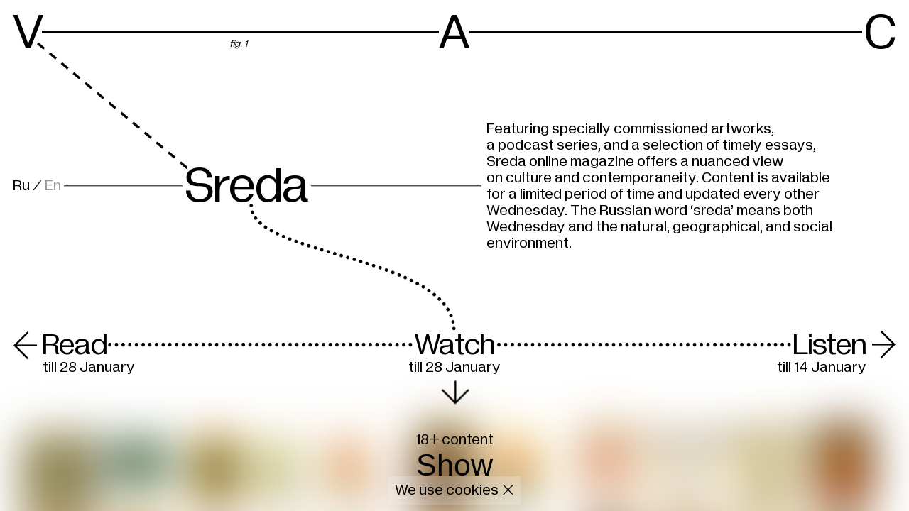

--- FILE ---
content_type: text/html; charset=utf-8
request_url: https://sreda.v-a-c.org/
body_size: 13871
content:
<!DOCTYPE html><html lang="en"><head><link data-react-helmet="true" rel="icon" type="apple-touch-icon" sizes="180x180" href="/img/favicon/apple-touch-icon.png"/><link data-react-helmet="true" rel="icon" type="image/png" sizes="32x32" href="/img/favicon/favicon-32x32.png"/><link data-react-helmet="true" rel="icon" type="image/png" sizes="16x16" href="/img/favicon/favicon-16x16.png"/><link data-react-helmet="true" rel="manifest" href="/site.webmanifest" type="application/manifest+json" crossorigin="use-credentials"/><link data-react-helmet="true" rel="mask-icon" href="/img/favicon/safari-pinned-tab.svg"/><link data-react-helmet="true" rel="stylesheet" href="https://cdn.v-a-c.org/v-a-c-static/setka/editor/theme_files/theme.css?_dc=1_1693409475"/><meta data-react-helmet="true" name="viewport" content="width=device-width, user-scalable=no"/><meta data-react-helmet="true" name="apple-mobile-web-app-capable" content="yes"/><meta data-react-helmet="true" name="msapplication-TileColor"/><meta data-react-helmet="true" name="theme-color" content="#ffffff"/><meta data-react-helmet="true" name="description" content="Nuanced view on Russian culture and contemporaneity"/><meta data-react-helmet="true" name="og:image" content="https://sreda.v-a-c.org/img/share/share-fb-v2.png"/><meta data-react-helmet="true" name="og:image:width" content="1200"/><meta data-react-helmet="true" name="og:image:height" content="630"/><meta data-react-helmet="true" property="og:type" content="website"/><meta data-react-helmet="true" property="og:site_name" content="V–A–C Sreda"/><meta data-react-helmet="true" property="og:title" content="V–A–C Sreda"/><meta data-react-helmet="true" property="og:description" content="Nuanced view on Russian culture and contemporaneity"/><meta data-react-helmet="true" name="twitter:card" content="summary"/><meta data-react-helmet="true" name="twitter:title" content="V–A–C Sreda"/><meta data-react-helmet="true" name="twitter:description" content="Nuanced view on Russian culture and contemporaneity"/><meta data-react-helmet="true" name="twitter:image" content="https://sreda.v-a-c.org/img/share/share-fb-v2.png"/><script data-react-helmet="true" type="text/javascript" src="https://cdn.v-a-c.org/v-a-c-static/setka/editor/plugins/public.js?_dc=1_1693409475"></script><title data-react-helmet="true">V–A–C Sreda</title><meta charSet="utf-8"/><meta name="viewport" content="width=device-width"/><meta name="next-head-count" content="2"/><link rel="preload" href="https://cdn-sreda.v-a-c.org/_next/static/css/7b9020e9fb177ef58ae9.css" as="style"/><link rel="stylesheet" href="https://cdn-sreda.v-a-c.org/_next/static/css/7b9020e9fb177ef58ae9.css" data-n-g=""/><noscript data-n-css=""></noscript><link rel="preload" href="https://cdn-sreda.v-a-c.org/_next/static/chunks/main-43c3e6b474c80de68d71.js" as="script"/><link rel="preload" href="https://cdn-sreda.v-a-c.org/_next/static/chunks/webpack-021514ac025e6de0a671.js" as="script"/><link rel="preload" href="https://cdn-sreda.v-a-c.org/_next/static/chunks/framework.50c3b31bc23dfcb1af3f.js" as="script"/><link rel="preload" href="https://cdn-sreda.v-a-c.org/_next/static/chunks/75fc9c18.7ee0b06e61f305b01aa8.js" as="script"/><link rel="preload" href="https://cdn-sreda.v-a-c.org/_next/static/chunks/632cba62.73e22e7c0caea2c8273c.js" as="script"/><link rel="preload" href="https://cdn-sreda.v-a-c.org/_next/static/chunks/commons.e7544bc6f3ec2e753da9.js" as="script"/><link rel="preload" href="https://cdn-sreda.v-a-c.org/_next/static/chunks/2dd8024639213757075864c624e37c2da904a9c5.71bc10beab560b91ef4c.js" as="script"/><link rel="preload" href="https://cdn-sreda.v-a-c.org/_next/static/chunks/pages/_app-e657d057c85be1f52bc0.js" as="script"/><link rel="preload" href="https://cdn-sreda.v-a-c.org/_next/static/chunks/fd73fa5fb9f73f18227a47c23a9002adcbd74f44.b7b3a2fb92ea6ab6b47d.js" as="script"/><link rel="preload" href="https://cdn-sreda.v-a-c.org/_next/static/chunks/pages/index-c0ab01d28c2aa8912cd1.js" as="script"/><style id="__jsx-250348550">@font-face{font-family:'Diagramatika Text';src:url('https://cdn-sreda.v-a-c.org/_next/static/chunks/fonts/diagramatika_text_regular-5d7d663e8adf13a1906a72cbc2e66744.woff2') format('woff2'), url('https://cdn-sreda.v-a-c.org/_next/static/chunks/fonts/diagramatika_text_regular-01d6ef92a6d6a8ebb208a34bb5ca8d12.woff') format('woff');font-weight:400;font-style:normal;font-display:swap;}@font-face{font-family:'Diagramatika Text';src:url(https://cdn-sreda.v-a-c.org/_next/static/chunks/fonts/diagramatika_text_italic-612b527401112d00f3cd371777dfc96e.woff2) format('woff2'), url(https://cdn-sreda.v-a-c.org/_next/static/chunks/fonts/diagramatika_text_italic-c6fa2e0ff47e9ffc58d62425b3f74580.woff) format('woff');font-weight:400;font-style:italic;font-display:swap;}@font-face{font-family:'Diagramatika Text';src:url(https://cdn-sreda.v-a-c.org/_next/static/chunks/fonts/diagramatika_text_bold-5fdf5c254c7cb73c94379e4cd5eaf869.woff2) format('woff2'), url(https://cdn-sreda.v-a-c.org/_next/static/chunks/fonts/diagramatika_text_bold-94b7fd1b2d9de28ae019297976fbb3ca.woff) format('woff');font-weight:700;font-style:normal;font-display:swap;}@font-face{font-family:'Diagramatika Text';src:url(https://cdn-sreda.v-a-c.org/_next/static/chunks/fonts/diagramatika_text_bold_italic-cf9a66801aae8faa2813f3816192ed32.woff2) format('woff2'), url(https://cdn-sreda.v-a-c.org/_next/static/chunks/fonts/diagramatika_text_bold_italic-6ce88f87f66aa66846b32fd8611514dc.woff) format('woff');font-weight:700;font-style:italic;font-display:swap;}@font-face{font-family:'Diagramatika Display';src:url(https://cdn-sreda.v-a-c.org/_next/static/chunks/fonts/diagramatika_display_regular-61978ad07939e374081cde69c0609945.woff2) format('woff2'), url(https://cdn-sreda.v-a-c.org/_next/static/chunks/fonts/diagramatika_display_regular-f481418e9abcd1da5b82f14ada2d56ca.woff) format('woff');font-weight:400;font-style:normal;font-display:swap;}*{padding:0;margin:0;box-sizing:border-box;}html,body{overflow-x:hidden;}body{position:relative;-webkit-font-smoothing:antialiased;text-rendering:optimizeLegibility;font-family:"Diagramatika Text", Arial, sans-serif;}html{opacity:1;-webkit-transition:opacity 0.3s linear;transition:opacity 0.3s linear;}html.os-html{position:relative !important;}html.hide-on-load{opacity:0;-webkit-transition:opacity 0s;transition:opacity 0s;}a{-webkit-text-decoration:none;text-decoration:none;}input,select,button{background:none;border:0;outline:none;cursor:pointer;}.os-scrollbar-vertical{width:calc(var(--base-ratio) * 10) !important;}.os-scrollbar-handle{background-color:rgba(0,0,0,0.15) !important;}</style><style id="__jsx-2723866763">.page-transition-enter{opacity:0;false;false;}.page-transition-enter{opacity:0;false;false;}.page-transition-enter-active{opacity:1;-webkit-transform:translateX(0px);-ms-transform:translateX(0px);transform:translateX(0px);-webkit-transition:-webkit-transform 0.3s,opacity 0.3s;-webkit-transition:transform 0.3s,opacity 0.3s;transition:transform 0.3s,opacity 0.3s;}.page-transition-exit{-webkit-transition:-webkit-transform 0.3s,opacity 0.3s;-webkit-transition:transform 0.3s,opacity 0.3s;transition:transform 0.3s,opacity 0.3s;opacity:0;false;false;}.page-transition-exit-active{opacity:0;false;false;}</style><style data-styled="" data-styled-version="5.2.0">html,*:before,*:after{--base-ratio:calc(100vw / 375);}/*!sc*/
@media (min-width:769px){html,*:before,*:after{--base-ratio:calc(100vw / 1440);}}/*!sc*/
.os-scrollbar-vertical{width:calc(var(--base-ratio) * 6) !important;}/*!sc*/
@media (min-width:769px){.os-scrollbar-vertical{width:calc(var(--base-ratio) * 10) !important;}}/*!sc*/
.os-scrollbar-handle{background-color:rgba(0,0,0,0.15) !important;}/*!sc*/
data-styled.g5[id="sc-global-jSonjW1"]{content:"sc-global-jSonjW1,"}/*!sc*/
.QRYiX{--blur-line-height:calc(var(--base-ratio) * 16);--blur-text-height:calc(var(--base-ratio) * 45);--blur-text-height-with-margin:calc(var(--blur-text-height) + var(--blur-line-height) * 2);--header-margin-bottom:calc(var(--base-ratio) * 48);--header-height:calc(var(--base-ratio) * 445);}/*!sc*/
@media (min-width:769px){.QRYiX{--blur-line-height:calc(var(--base-ratio) * 24);--blur-text-height:calc(var(--base-ratio) * 79);--header-margin-bottom:calc(var(--base-ratio) * 16);--header-height:calc(var(--base-ratio) * 653);}}/*!sc*/
data-styled.g6[id="sc-4io8ra-0"]{content:"QRYiX,"}/*!sc*/
.bLhCXk{box-shadow:none;margin-top:min( var(--blur-text-height-with-margin) * -1,calc( ( (100vh - var(--header-height) - var(--blur-text-height)) / 2 + var(--blur-text-height) + var(--blur-line-height) ) * -1 ) );-webkit-user-select:none;-moz-user-select:none;-ms-user-select:none;user-select:none;-webkit-filter:url('/img/blur.svg#blur');filter:url('/img/blur.svg#blur');-webkit-filter:blur(30px);filter:blur(30px);-webkit-filter:progid:DXImageTransform.Microsoft.Blur(PixelRadius='30');filter:progid:DXImageTransform.Microsoft.Blur(PixelRadius='30');}/*!sc*/
data-styled.g7[id="sc-4io8ra-1"]{content:"bLhCXk,"}/*!sc*/
.cwMfCj{position:-webkit-sticky;position:sticky;z-index:20;top:50%;display:-webkit-box;display:-webkit-flex;display:-ms-flexbox;display:flex;-webkit-align-items:center;-webkit-box-align:center;-ms-flex-align:center;align-items:center;-webkit-flex-direction:column;-ms-flex-direction:column;flex-direction:column;margin-top:max(var(--blur-line-height),calc((100vh - var(--header-height) - var(--blur-text-height)) / 2));margin-bottom:var(--blur-line-height);font-size:var(--blur-line-height);}/*!sc*/
data-styled.g8[id="sc-4io8ra-2"]{content:"cwMfCj,"}/*!sc*/
.cLYPga{cursor:pointer;-webkit-transition:color 0.3s;transition:color 0.3s;border:0;background:none;font-size:calc(var(--base-ratio) * 30);}/*!sc*/
@media (hover){.cLYPga:hover{color:rgba(0,0,0,0.4);}}/*!sc*/
@media (min-width:769px){.cLYPga{font-size:calc(var(--base-ratio) * 48);}}/*!sc*/
data-styled.g9[id="sc-4io8ra-3"]{content:"cLYPga,"}/*!sc*/
.glOxFV{display:grid;grid-template-columns:1fr;grid-auto-rows:max-content;grid-gap:0 calc(var(--base-ratio) * 20);}/*!sc*/
@media (min-width:769px){.glOxFV{grid-template-columns:repeat(12,minmax(0,calc(100% - (11 * 20px) / 12)));}}/*!sc*/
.gnTeAu{display:grid;grid-template-columns:1fr;grid-auto-rows:max-content;grid-gap:0 calc(var(--base-ratio) * 20);}/*!sc*/
@media (min-width:769px){.gnTeAu{grid-template-columns:repeat(8,minmax(0,calc(100% - (7 * 20px) / 8)));}}/*!sc*/
data-styled.g10[id="sc-1r8sv0j-0"]{content:"glOxFV,gnTeAu,"}/*!sc*/
.brnEsG{grid-column:span 12;}/*!sc*/
@media (min-width:769px){.brnEsG{grid-column:span 12;}}/*!sc*/
.hXfuuc{grid-column:span 8;}/*!sc*/
@media (min-width:769px){.hXfuuc{grid-column:span 3;-webkit-order:1;-ms-flex-order:1;order:1;}}/*!sc*/
.hXftEl{grid-column:span 8;}/*!sc*/
@media (min-width:769px){.hXftEl{grid-column:span 1;-webkit-order:2;-ms-flex-order:2;order:2;}}/*!sc*/
.hXftEk{grid-column:span 8;}/*!sc*/
@media (min-width:769px){.hXftEk{grid-column:span 1;-webkit-order:3;-ms-flex-order:3;order:3;}}/*!sc*/
.hXfuuh{grid-column:span 8;}/*!sc*/
@media (min-width:769px){.hXfuuh{grid-column:span 3;-webkit-order:4;-ms-flex-order:4;order:4;}}/*!sc*/
data-styled.g11[id="sc-1r8sv0j-1"]{content:"brnEsG,hXfuuc,hXftEl,hXftEk,hXfuuh,"}/*!sc*/
.jBNJWh.without-animation{height:106.3px;}/*!sc*/
data-styled.g12[id="sc-13f3iot-0"]{content:"jBNJWh,"}/*!sc*/
.fpanrQ.without-animation{height:307.84px;}/*!sc*/
data-styled.g13[id="q1xrod-0"]{content:"fpanrQ,"}/*!sc*/
.bUHMWn.without-animation{stroke-dasharray:0 407 407;}/*!sc*/
data-styled.g14[id="sc-1hhb91d-0"]{content:"bUHMWn,"}/*!sc*/
.cJTKVX{position:relative;display:-webkit-box;display:-webkit-flex;display:-ms-flexbox;display:flex;-webkit-box-pack:justify;-webkit-justify-content:space-between;-ms-flex-pack:justify;justify-content:space-between;-webkit-transition:color 0.3s ease;transition:color 0.3s ease;color:#000;font-family:"Diagramatika Display","Diagramatika Text",Arial,sans-serif;font-size:calc(var(--base-ratio) * 50);}/*!sc*/
@media (min-width:769px){.cJTKVX{font-size:calc(var(--base-ratio) * 80);}}/*!sc*/
.cJTKVX::after{position:absolute;z-index:-2;top:calc(var(--base-ratio) * 21);right:0;left:0;height:calc(var(--base-ratio) * 3);content:'';-webkit-transition:background-color 0.3s ease;transition:background-color 0.3s ease;background:#000;}/*!sc*/
@media (min-width:769px){.cJTKVX::after{top:calc(var(--base-ratio) * 36);height:calc(var(--base-ratio) * 4.8);}}/*!sc*/
@media (hover){.cJTKVX:hover{color:rgba(0,0,0,0.5);}.cJTKVX:hover::after{background:rgba(0,0,0,0.5);}}/*!sc*/
.cJTKVX:active{color:rgba(0,0,0,0.4);}/*!sc*/
.cJTKVX:active::after{background:rgba(0,0,0,0.4);}/*!sc*/
data-styled.g15[id="sc-30d8us-0"]{content:"cJTKVX,"}/*!sc*/
.jriDTM{position:relative;}/*!sc*/
.jriDTM::after{position:absolute;z-index:-1;top:calc(var(--base-ratio) * 20);right:0;left:0;height:calc(var(--base-ratio) * 5);content:'';background:#fff;}/*!sc*/
@media (min-width:769px){.jriDTM::after{top:calc(var(--base-ratio) * 34);height:calc(var(--base-ratio) * 8);}}/*!sc*/
@media (min-width:769px){.jriDTM:nth-child(1)::after{right:calc(var(--base-ratio) * 2);}}/*!sc*/
.jriDTM:nth-child(2)::after{left:calc(var(--base-ratio) * 3);}/*!sc*/
@media (min-width:769px){.jriDTM:nth-child(2)::after{left:calc(var(--base-ratio) * 1);right:calc(var(--base-ratio) * -1);}}/*!sc*/
.jriDTM:nth-child(3)::after{right:calc(var(--base-ratio) * -3);left:calc(var(--base-ratio) * -3);}/*!sc*/
@media (min-width:769px){.jriDTM:nth-child(3)::after{right:calc(var(--base-ratio) * -4);left:calc(var(--base-ratio) * -4);}}/*!sc*/
data-styled.g16[id="sc-30d8us-1"]{content:"jriDTM,"}/*!sc*/
.dYMQgD{position:absolute;top:calc(var(--base-ratio) * 35);color:#000;font-family:"Diagramatika Display","Diagramatika Text",Arial,sans-serif;font-size:calc(var(--base-ratio) * 14);font-style:italic;left:25%;-webkit-transform:translateX(-25%);-ms-transform:translateX(-25%);transform:translateX(-25%);}/*!sc*/
@media (min-width:769px){.dYMQgD{top:calc(var(--base-ratio) * 50);font-size:calc(var(--base-ratio) * 16);}}/*!sc*/
data-styled.g17[id="sc-30d8us-2"]{content:"dYMQgD,"}/*!sc*/
.cWJRmo{-webkit-flex-shrink:0;-ms-flex-negative:0;flex-shrink:0;font-size:calc(var(--base-ratio) * 16);}/*!sc*/
@media (max-width:768px){.cWJRmo{margin-top:calc(var(--base-ratio) * -2);}}/*!sc*/
@media (min-width:769px){.cWJRmo{font-size:calc(var(--base-ratio) * 24);}}/*!sc*/
data-styled.g18[id="w9uqtn-0"]{content:"cWJRmo,"}/*!sc*/
.geMtPh{-webkit-transition:color 0.3s ease;transition:color 0.3s ease;-webkit-text-decoration:none;text-decoration:none;color:#000;}/*!sc*/
@media (hover){.geMtPh:hover{color:rgba(0,0,0,0.5);}}/*!sc*/
.geMtPh:active{color:rgba(0,0,0,0.4);}/*!sc*/
span.w9uqtn-1{color:#999 !important;}/*!sc*/
data-styled.g19[id="w9uqtn-1"]{content:"geMtPh,"}/*!sc*/
.gcTjwN{position:relative;z-index:2;}/*!sc*/
data-styled.g20[id="n16y1a-0"]{content:"gcTjwN,"}/*!sc*/
.dbDOls{position:absolute;top:calc(var(--base-ratio) * 44);left:calc(var(--base-ratio) * 39);width:calc(var(--base-ratio) * 240);height:calc(var(--base-ratio) * 224);}/*!sc*/
@media (max-width:768px){.dbDOls{display:none;}}/*!sc*/
data-styled.g21[id="n16y1a-1"]{content:"dbDOls,"}/*!sc*/
.hPyFEL{position:absolute;top:calc(var(--base-ratio) * 30);left:calc(var(--base-ratio) * 25);width:calc(var(--base-ratio) * 91);height:calc(var(--base-ratio) * 63);}/*!sc*/
@media (min-width:769px){.hPyFEL{display:none;}}/*!sc*/
data-styled.g22[id="n16y1a-2"]{content:"hPyFEL,"}/*!sc*/
.jiGuTO{display:-webkit-box;display:-webkit-flex;display:-ms-flexbox;display:flex;}/*!sc*/
@media (max-width:768px){.jiGuTO{-webkit-flex-direction:column;-ms-flex-direction:column;flex-direction:column;margin-bottom:calc(var(--base-ratio) * 20);}}/*!sc*/
@media (min-width:769px){.jiGuTO{-webkit-align-items:center;-webkit-box-align:center;-ms-flex-align:center;align-items:center;padding:calc(var(--base-ratio) * 89) 0 calc(var(--base-ratio) * 115);}}/*!sc*/
data-styled.g24[id="n16y1a-4"]{content:"jiGuTO,"}/*!sc*/
.drUqLt{position:relative;display:-webkit-box;display:-webkit-flex;display:-ms-flexbox;display:flex;-webkit-align-items:center;-webkit-box-align:center;-ms-flex-align:center;align-items:center;}/*!sc*/
@media (max-width:768px){.drUqLt{padding-top:calc(var(--base-ratio) * 36);}}/*!sc*/
data-styled.g25[id="n16y1a-5"]{content:"drUqLt,"}/*!sc*/
.idtqlr{position:relative;cursor:pointer;-webkit-transition:color 0.3s ease;transition:color 0.3s ease;color:#000;font-family:"Diagramatika Display","Diagramatika Text",Arial,sans-serif;font-size:calc(var(--base-ratio) * 50);font-weight:400;margin-left:calc(var(--base-ratio) * 63);}/*!sc*/
@media (max-width:768px){}/*!sc*/
@media (min-width:769px){.idtqlr{font-size:calc(var(--base-ratio) * 80);margin-left:calc(var(--base-ratio) * 197);}}/*!sc*/
.idtqlr .title-before{-webkit-perspective:none;-moz-perspective:none;-ms-perspective:none;perspective:none;background:#000;position:absolute;top:50%;height:calc(var(--base-ratio) * 1);-webkit-transform:translateY(-50%);-ms-transform:translateY(-50%);transform:translateY(-50%);}/*!sc*/
@media (max-width:768px){.idtqlr .title-before{top:calc(var(--base-ratio) * 23);left:0;width:0;}.idtqlr .title-before.without-animation{left:calc(var(--base-ratio) * -61);width:calc(var(--base-ratio) * 58);}}/*!sc*/
@media (min-width:769px){.idtqlr .title-before{left:calc(var(--base-ratio) * -3);width:0;height:calc(var(--base-ratio) * 1.5);}.idtqlr .title-before.without-animation{left:calc(var(--base-ratio) * -192);width:calc(var(--base-ratio) * 188);}}/*!sc*/
.idtqlr .title-after{position:absolute;top:50%;height:calc(var(--base-ratio) * 1);content:'';-webkit-transform:translateY(-50%);-ms-transform:translateY(-50%);transform:translateY(-50%);background:#000;-webkit-perspective:none;-moz-perspective:none;-ms-perspective:none;perspective:none;}/*!sc*/
@media (max-width:768px){.idtqlr .title-after{top:calc(var(--base-ratio) * 43);left:50%;width:calc(var(--base-ratio) * 1);height:0;-webkit-transform:translateX(-50%);-ms-transform:translateX(-50%);transform:translateX(-50%);}.idtqlr .title-after.without-animation{height:calc(var(--base-ratio) * 30);}}/*!sc*/
@media (min-width:769px){.idtqlr .title-after{right:calc(var(--base-ratio) * -3);width:0;height:calc(var(--base-ratio) * 1.5);}.idtqlr .title-after.without-animation{right:calc(var(--base-ratio) * -275);width:calc(var(--base-ratio) * 270);}}/*!sc*/
@media (min-width:769px){.idtqlr .title-before__mobile,.idtqlr .title-after__mobile{display:none;}}/*!sc*/
@media (max-width:768px){.idtqlr .title-before__desktop,.idtqlr .title-after__desktop{display:none;}}/*!sc*/
@media (hover){.idtqlr:hover{color:rgba(0,0,0,0.5);}}/*!sc*/
.idtqlr:active{color:rgba(0,0,0,0.4);}/*!sc*/
@media (hover){.idtqlr.title-read:hover .title-after{right:calc(var(--base-ratio) * -5);}}/*!sc*/
@media (hover){.idtqlr.title-listen:hover .title-after{left:calc(var(--base-ratio) * -5);}}/*!sc*/
data-styled.g26[id="n16y1a-6"]{content:"idtqlr,"}/*!sc*/
.iaixPe{display:-webkit-box;display:-webkit-flex;display:-ms-flexbox;display:flex;-webkit-align-items:center;-webkit-box-align:center;-ms-flex-align:center;align-items:center;font-size:calc(var(--base-ratio) * 16);line-height:115%;}/*!sc*/
@media (max-width:768px){.iaixPe{margin-top:calc(var(--base-ratio) * 25);}}/*!sc*/
@media (min-width:769px){.iaixPe{width:calc(var(--base-ratio) * 564);height:calc(var(--base-ratio) * 230);margin-left:calc(var(--base-ratio) * 282);font-size:calc(var(--base-ratio) * 24);line-height:110%;}}/*!sc*/
data-styled.g27[id="n16y1a-7"]{content:"iaixPe,"}/*!sc*/
.blzYPZ{position:absolute;top:calc(var(--base-ratio) * 311);left:calc(var(--base-ratio) * 375);width:calc(var(--base-ratio) * 327);height:calc(var(--base-ratio) * 205);}/*!sc*/
@media (max-width:768px){.blzYPZ{display:none;}}/*!sc*/
data-styled.g28[id="n16y1a-8"]{content:"blzYPZ,"}/*!sc*/
.faCoTc{max-width:calc(var(--base-ratio) * 513);font-size:calc(var(--base-ratio) * 30);}/*!sc*/
@media (min-width:769px){.faCoTc{font-size:calc(var(--base-ratio) * 24);line-height:110%;}}/*!sc*/
data-styled.g32[id="sc-18ywojv-0"]{content:"faCoTc,"}/*!sc*/
.cEmYqh{width:60%;line-height:100%;}/*!sc*/
@media (max-width:768px){.cEmYqh{margin-right:calc(var(--base-ratio) * 25);}}/*!sc*/
@media (min-width:769px){.cEmYqh{width:100%;margin-bottom:calc(var(--base-ratio) * 5);font-size:calc(var(--base-ratio) * 20);}}/*!sc*/
data-styled.g33[id="sc-18ywojv-1"]{content:"cEmYqh,"}/*!sc*/
.fGRjVg{display:-webkit-box;display:-webkit-flex;display:-ms-flexbox;display:flex;-webkit-box-pack:justify;-webkit-justify-content:space-between;-ms-flex-pack:justify;justify-content:space-between;margin-bottom:calc(var(--base-ratio) * 10);border-bottom:1px solid #000000;}/*!sc*/
@media (min-width:769px){.fGRjVg{padding-bottom:calc(var(--base-ratio) * 5);}}/*!sc*/
data-styled.g34[id="sc-18ywojv-2"]{content:"fGRjVg,"}/*!sc*/
.dNhLav{border:0;background:none;font-size:calc(var(--base-ratio) * 30);}/*!sc*/
.dNhLav::-webkit-input-placeholder{-webkit-transition:opacity 0.2s;transition:opacity 0.2s;opacity:0.4;}/*!sc*/
.dNhLav::-moz-placeholder{-webkit-transition:opacity 0.2s;transition:opacity 0.2s;opacity:0.4;}/*!sc*/
.dNhLav:-ms-input-placeholder{-webkit-transition:opacity 0.2s;transition:opacity 0.2s;opacity:0.4;}/*!sc*/
.dNhLav::placeholder{-webkit-transition:opacity 0.2s;transition:opacity 0.2s;opacity:0.4;}/*!sc*/
.dNhLav:hover::-webkit-input-placeholder{opacity:0.2;}/*!sc*/
.dNhLav:hover::-moz-placeholder{opacity:0.2;}/*!sc*/
.dNhLav:hover:-ms-input-placeholder{opacity:0.2;}/*!sc*/
.dNhLav:hover::placeholder{opacity:0.2;}/*!sc*/
@media (min-width:769px){.dNhLav{font-size:calc(var(--base-ratio) * 20);}}/*!sc*/
data-styled.g35[id="sc-18ywojv-3"]{content:"dNhLav,"}/*!sc*/
.bkojQP{width:calc(var(--base-ratio) * 23);height:calc(var(--base-ratio) * 27);-webkit-transition:opacity 0.2s ease;transition:opacity 0.2s ease;pointer-events:none;opacity:0.5;background:no-repeat url('/img/enter.svg');}/*!sc*/
@media (hover){.bkojQP:hover{-webkit-transition:opacity 0.2s ease;transition:opacity 0.2s ease;opacity:0.5;}}/*!sc*/
@media (min-width:769px){.bkojQP{width:calc(var(--base-ratio) * 18);height:calc(var(--base-ratio) * 22);}}/*!sc*/
data-styled.g36[id="sc-18ywojv-4"]{content:"bkojQP,"}/*!sc*/
.iWOlIG{display:none;font-size:calc(var(--base-ratio) * 30);}/*!sc*/
@media (min-width:769px){.iWOlIG{margin-bottom:calc(var(--base-ratio) * 22);font-size:calc(var(--base-ratio) * 20);}}/*!sc*/
data-styled.g37[id="sc-18ywojv-5"]{content:"iWOlIG,"}/*!sc*/
.iSWTUy{display:-webkit-box;display:-webkit-flex;display:-ms-flexbox;display:flex;-webkit-align-items:flex-start;-webkit-box-align:flex-start;-ms-flex-align:flex-start;align-items:flex-start;margin-top:calc(var(--base-ratio) * 8);margin-left:calc(var(--base-ratio) * -5);}/*!sc*/
data-styled.g38[id="sc-18ywojv-6"]{content:"iSWTUy,"}/*!sc*/
.TZLcP{position:relative;top:calc(var(--base-ratio) * -7);padding:calc(var(--base-ratio) * 5);cursor:pointer;font-size:calc(var(--base-ratio) * 20);line-height:1.1;}/*!sc*/
data-styled.g39[id="sc-18ywojv-7"]{content:"TZLcP,"}/*!sc*/
.dqEteo{display:none;}/*!sc*/
.dqEteo:focus ~ .sc-18ywojv-7{outline:2px solid #2260c5;}/*!sc*/
data-styled.g40[id="sc-18ywojv-8"]{content:"dqEteo,"}/*!sc*/
.fWEESF{-webkit-transition:opacity 0.2s ease;transition:opacity 0.2s ease;font-size:calc(var(--base-ratio) * 16);line-height:90%;}/*!sc*/
.fWEESF a{cursor:pointer;-webkit-text-decoration:underline;text-decoration:underline;color:#000;text-underline-offset:0.17em;}/*!sc*/
@media (hover){.fWEESF a:hover{-webkit-transition:opacity 0.2s ease;transition:opacity 0.2s ease;opacity:0.5;}}/*!sc*/
@media (min-width:769px){.fWEESF a{line-height:110%;}}/*!sc*/
data-styled.g41[id="sc-18ywojv-9"]{content:"fWEESF,"}/*!sc*/
.kPpOqK{margin-top:calc(var(--base-ratio) * 48);margin-bottom:calc(var(--base-ratio) * 40);}/*!sc*/
@media (min-width:769px){.kPpOqK{margin-top:calc(var(--base-ratio) * 100);margin-bottom:calc(var(--base-ratio) * 25);}}/*!sc*/
data-styled.g42[id="sc-2lbogw-0"]{content:"kPpOqK,"}/*!sc*/
.hTgzEd{font-size:calc(var(--base-ratio) * 30);line-height:100%;}/*!sc*/
@media (max-width:768px){.hTgzEd{margin-top:calc(var(--base-ratio) * 30);}}/*!sc*/
@media (min-width:769px){.hTgzEd{font-size:calc(var(--base-ratio) * 20);}}/*!sc*/
.hTgzEd a{cursor:pointer;-webkit-text-decoration:underline;text-decoration:underline;color:#000;text-underline-offset:0.17em;}/*!sc*/
@media (hover){.hTgzEd a:hover{-webkit-transition:opacity 0.2s ease;transition:opacity 0.2s ease;opacity:0.5;}}/*!sc*/
data-styled.g43[id="sc-2lbogw-1"]{content:"hTgzEd,"}/*!sc*/
.kDAeTV{font-size:calc(var(--base-ratio) * 16);line-height:90%;}/*!sc*/
@media (max-width:768px){.kDAeTV{margin-top:calc(var(--base-ratio) * 30);}}/*!sc*/
data-styled.g44[id="sc-2lbogw-2"]{content:"kDAeTV,"}/*!sc*/
.bOVPro{white-space:nowrap;}/*!sc*/
data-styled.g45[id="sc-2lbogw-3"]{content:"bOVPro,"}/*!sc*/
.fdhznX{padding:calc(var(--base-ratio) * 7) calc(var(--base-ratio) * 10);}/*!sc*/
@media (min-width:769px){.fdhznX{padding:calc(var(--base-ratio) * 12) calc(var(--base-ratio) * 20);}}/*!sc*/
data-styled.g46[id="axvkdj-0"]{content:"fdhznX,"}/*!sc*/
.cnCPvn.without-animation{-webkit-transform:translateX(-100%);-ms-transform:translateX(-100%);transform:translateX(-100%);}/*!sc*/
data-styled.g50[id="sc-1ay01b9-0"]{content:"cnCPvn,"}/*!sc*/
.fPTunF.without-animation{-webkit-transform:translateX(100%);-ms-transform:translateX(100%);transform:translateX(100%);}/*!sc*/
data-styled.g51[id="n7tbba-0"]{content:"fPTunF,"}/*!sc*/
.hHqeuk{position:relative;z-index:2;display:-webkit-box;display:-webkit-flex;display:-ms-flexbox;display:flex;-webkit-flex-direction:column;-ms-flex-direction:column;flex-direction:column;cursor:pointer;-webkit-transition:color 0.3s ease;transition:color 0.3s ease;-webkit-transform:translate3d(0,0,0);-ms-transform:translate3d(0,0,0);transform:translate3d(0,0,0);color:#000;padding-left:calc(var(--base-ratio) * 30);text-align:left;}/*!sc*/
@media (min-width:769px){.hHqeuk{padding-left:calc(var(--base-ratio) * 48);}}/*!sc*/
.hHqeuk::after{position:absolute;content:'';-webkit-transition:-webkit-transform 0.3s ease;-webkit-transition:transform 0.3s ease;transition:transform 0.3s ease;font-family:"Diagramatika Display","Diagramatika Text",Arial,sans-serif;font-size:calc(var(--base-ratio) * 30);top:calc(var(--base-ratio) * -3);left:0;-webkit-transform:translate3d(0,0,0) rotate(180deg);-ms-transform:translate3d(0,0,0) rotate(180deg);transform:translate3d(0,0,0) rotate(180deg);}/*!sc*/
@media (min-width:769px){.hHqeuk::after{top:calc(var(--base-ratio) * -2);}}/*!sc*/
@media (min-width:769px){.hHqeuk::after{font-size:calc(var(--base-ratio) * 48);}}/*!sc*/
@media (hover){.hHqeuk:hover{color:rgba(0,0,0,0.5);}.hHqeuk:hover::after{-webkit-transform:translate3d(0,0,0) translateX(calc(var(--base-ratio) * -5)) rotate(180deg);-ms-transform:translate3d(0,0,0) translateX(calc(var(--base-ratio) * -5)) rotate(180deg);transform:translate3d(0,0,0) translateX(calc(var(--base-ratio) * -5)) rotate(180deg);}}/*!sc*/
.hHqeuk:active{color:rgba(0,0,0,0.4);}/*!sc*/
.kycwOd{position:relative;z-index:2;display:-webkit-box;display:-webkit-flex;display:-ms-flexbox;display:flex;-webkit-flex-direction:column;-ms-flex-direction:column;flex-direction:column;cursor:pointer;-webkit-transition:color 0.3s ease;transition:color 0.3s ease;-webkit-transform:translate3d(0,0,0);-ms-transform:translate3d(0,0,0);transform:translate3d(0,0,0);color:#000;position:absolute;bottom:0;left:50%;padding-bottom:calc(var(--base-ratio) * 28);-webkit-transform:translate3d(0,0,0) translateX(-50%) translateY(calc(var(--base-ratio) * 6));-ms-transform:translate3d(0,0,0) translateX(-50%) translateY(calc(var(--base-ratio) * 6));transform:translate3d(0,0,0) translateX(-50%) translateY(calc(var(--base-ratio) * 6));text-align:center;}/*!sc*/
@media (min-width:769px){.kycwOd{top:0;padding-bottom:calc(var(--base-ratio) * 50);-webkit-transform:translate3d(0,0,0) translateX(-50%);-ms-transform:translate3d(0,0,0) translateX(-50%);transform:translate3d(0,0,0) translateX(-50%);}}/*!sc*/
.kycwOd::after{position:absolute;content:'';-webkit-transition:-webkit-transform 0.3s ease;-webkit-transition:transform 0.3s ease;transition:transform 0.3s ease;font-family:"Diagramatika Display","Diagramatika Text",Arial,sans-serif;font-size:calc(var(--base-ratio) * 30);bottom:0;left:50%;-webkit-transform:translate3d(0,0,0) translateX(-50%) rotate(90deg);-ms-transform:translate3d(0,0,0) translateX(-50%) rotate(90deg);transform:translate3d(0,0,0) translateX(-50%) rotate(90deg);}/*!sc*/
@media (min-width:769px){.kycwOd::after{font-size:calc(var(--base-ratio) * 48);}}/*!sc*/
@media (hover){.kycwOd:hover{color:rgba(0,0,0,0.5);}.kycwOd:hover::after{-webkit-transform:translate3d(0,0,0) translateX(-50%) translateY(calc(var(--base-ratio) * 5)) rotate(90deg);-ms-transform:translate3d(0,0,0) translateX(-50%) translateY(calc(var(--base-ratio) * 5)) rotate(90deg);transform:translate3d(0,0,0) translateX(-50%) translateY(calc(var(--base-ratio) * 5)) rotate(90deg);}}/*!sc*/
.kycwOd:active{color:rgba(0,0,0,0.4);}/*!sc*/
.IZIKV{position:relative;z-index:2;display:-webkit-box;display:-webkit-flex;display:-ms-flexbox;display:flex;-webkit-flex-direction:column;-ms-flex-direction:column;flex-direction:column;cursor:pointer;-webkit-transition:color 0.3s ease;transition:color 0.3s ease;-webkit-transform:translate3d(0,0,0);-ms-transform:translate3d(0,0,0);transform:translate3d(0,0,0);color:#000;padding-right:calc(var(--base-ratio) * 31);text-align:right;}/*!sc*/
@media (min-width:769px){.IZIKV{padding-right:calc(var(--base-ratio) * 48);}}/*!sc*/
.IZIKV::after{position:absolute;content:'';-webkit-transition:-webkit-transform 0.3s ease;-webkit-transition:transform 0.3s ease;transition:transform 0.3s ease;font-family:"Diagramatika Display","Diagramatika Text",Arial,sans-serif;font-size:calc(var(--base-ratio) * 30);top:calc(var(--base-ratio) * -1);right:0;}/*!sc*/
@media (min-width:769px){.IZIKV::after{font-size:calc(var(--base-ratio) * 48);}}/*!sc*/
@media (hover){.IZIKV:hover{color:rgba(0,0,0,0.5);}.IZIKV:hover::after{-webkit-transform:translate3d(0,0,0) translateX(calc(var(--base-ratio) * 5));-ms-transform:translate3d(0,0,0) translateX(calc(var(--base-ratio) * 5));transform:translate3d(0,0,0) translateX(calc(var(--base-ratio) * 5));}}/*!sc*/
.IZIKV:active{color:rgba(0,0,0,0.4);}/*!sc*/
data-styled.g54[id="sc-1jru7fp-0"]{content:"hHqeuk,kycwOd,IZIKV,"}/*!sc*/
.eBWdqA{font-family:"Diagramatika Display","Diagramatika Text",Arial,sans-serif;font-size:calc(var(--base-ratio) * 30);}/*!sc*/
@media (min-width:769px){.eBWdqA{font-size:calc(var(--base-ratio) * 48);}}/*!sc*/
data-styled.g55[id="sc-1jru7fp-1"]{content:"eBWdqA,"}/*!sc*/
.VebwL{font-size:calc(var(--base-ratio) * 16);}/*!sc*/
@media (min-width:769px){.VebwL{font-size:calc(var(--base-ratio) * 24);}}/*!sc*/
data-styled.g56[id="sc-1jru7fp-2"]{content:"VebwL,"}/*!sc*/
.icqzqN{position:relative;display:-webkit-box;display:-webkit-flex;display:-ms-flexbox;display:flex;-webkit-box-pack:justify;-webkit-justify-content:space-between;-ms-flex-pack:justify;justify-content:space-between;padding-bottom:calc(var(--base-ratio) * 80);}/*!sc*/
@media (min-width:769px){.icqzqN{padding-bottom:calc(var(--base-ratio) * 50);}}/*!sc*/
data-styled.g57[id="ttn3e-0"]{content:"icqzqN,"}/*!sc*/
.gWhLZk{position:absolute;top:calc(var(--base-ratio) * 19);left:calc(var(--base-ratio) * 151);width:calc(var(--base-ratio) * 483);height:calc(var(--base-ratio) * 6);}/*!sc*/
@media (max-width:768px){.gWhLZk{display:none;}}/*!sc*/
data-styled.g58[id="ttn3e-1"]{content:"gWhLZk,"}/*!sc*/
.bndMHH{position:absolute;top:calc(var(--base-ratio) * 19);right:calc(var(--base-ratio) * 167);width:calc(var(--base-ratio) * 466);height:calc(var(--base-ratio) * 6);}/*!sc*/
@media (max-width:768px){.bndMHH{display:none;}}/*!sc*/
data-styled.g59[id="ttn3e-2"]{content:"bndMHH,"}/*!sc*/
.jqSfQT{padding-top:calc(var(--base-ratio) * 16);}/*!sc*/
.jqSfQT figure img{width:100%;height:auto;}/*!sc*/
.jqSfQT .stk-post{--theme-bottom-indent:calc(var(--base-ratio) * 26) !important;--stk-limit:9999px !important;padding:0 !important;}/*!sc*/
.jqSfQT .stk-post h1,.jqSfQT .stk-post h1 strong,.jqSfQT .stk-post h1 em{--stk-f_size:calc(var(--base-ratio) * 50) !important;--stk-f--b_size:calc(var(--base-ratio) * 50) !important;--stk-f--i_size:calc(var(--base-ratio) * 50) !important;--stk-f_spacing:calc(var(--base-ratio) * 0) !important;min-height:auto !important;line-height:calc(var(--base-ratio) * 40) !important;}/*!sc*/
@media (min-width:769px){.jqSfQT .stk-post h1,.jqSfQT .stk-post h1 strong,.jqSfQT .stk-post h1 em{--stk-f_size:calc(var(--base-ratio) * 80) !important;--stk-f--b_size:calc(var(--base-ratio) * 80) !important;--stk-f--i_size:calc(var(--base-ratio) * 80) !important;--stk-f_spacing:calc(var(--base-ratio) * 0) !important;line-height:calc(var(--base-ratio) * 64) !important;}}/*!sc*/
.jqSfQT .stk-post h2,.jqSfQT .stk-post h2 strong,.jqSfQT .stk-post h2 em{--stk-f_size:calc(var(--base-ratio) * 48) !important;--stk-f--b_size:calc(var(--base-ratio) * 48) !important;--stk-f--i_size:calc(var(--base-ratio) * 48) !important;--stk-f_spacing:calc(var(--base-ratio) * 0) !important;min-height:auto !important;line-height:calc(var(--base-ratio) * 38) !important;}/*!sc*/
@media (min-width:769px){.jqSfQT .stk-post h2,.jqSfQT .stk-post h2 strong,.jqSfQT .stk-post h2 em{--stk-f_size:calc(var(--base-ratio) * 48) !important;--stk-f--b_size:calc(var(--base-ratio) * 48) !important;--stk-f--i_size:calc(var(--base-ratio) * 48) !important;--stk-f_spacing:calc(var(--base-ratio) * 0) !important;line-height:calc(var(--base-ratio) * 38) !important;}}/*!sc*/
.jqSfQT .stk-post p{--stk-f_size:calc(var(--base-ratio) * 16) !important;--stk-f_spacing:calc(var(--base-ratio) * 0) !important;--stk-f--b_size:calc(var(--base-ratio) * 16) !important;--stk-f--b_spacing:calc(var(--base-ratio) * 0) !important;--stk-f--i_size:calc(var(--base-ratio) * 16) !important;--stk-f--i_spacing:calc(var(--base-ratio) * 0) !important;min-height:auto !important;}/*!sc*/
@media (min-width:769px){.jqSfQT .stk-post p{--stk-f_size:calc(var(--base-ratio) * 24) !important;--stk-f_spacing:calc(var(--base-ratio) * 0) !important;--stk-f--b_size:calc(var(--base-ratio) * 24) !important;--stk-f--b_spacing:calc(var(--base-ratio) * 0) !important;--stk-f--i_size:calc(var(--base-ratio) * 24) !important;--stk-f--i_spacing:calc(var(--base-ratio) * 0) !important;}}/*!sc*/
.jqSfQT .stk-post p[class*='_small_text']{--stk-f_size:calc(var(--base-ratio) * 16) !important;--stk-f_spacing:calc(var(--base-ratio) * 0) !important;--stk-f--b_size:calc(var(--base-ratio) * 16) !important;--stk-f--b_spacing:calc(var(--base-ratio) * 0) !important;--stk-f--i_size:calc(var(--base-ratio) * 16) !important;--stk-f--i_spacing:calc(var(--base-ratio) * 0) !important;min-height:auto !important;line-height:120% !important;}/*!sc*/
.jqSfQT .stk-grid{grid-gap:calc(var(--base-ratio) * 20) !important;}/*!sc*/
.jqSfQT .stk-post h1,.jqSfQT .stk-post h1 strong,.jqSfQT .stk-post h1 em,.jqSfQT .stk-post h2,.jqSfQT .stk-post h2 strong,.jqSfQT .stk-post h2 em,.jqSfQT .stk-post p,.jqSfQT .stk-post [class*='_small_text']{margin-bottom:calc(var(--base-ratio) * 26) !important;}/*!sc*/
.jqSfQT .stk-post em strong,.jqSfQT .stk-post strong em{font-weight:600 !important;}/*!sc*/
.jqSfQT .stk-post a{-webkit-transition:opacity 0.3s !important;transition:opacity 0.3s !important;-webkit-text-decoration:none !important;text-decoration:none !important;color:#000 !important;border-bottom:calc(var(--base-ratio) * 1) solid #000 !important;}/*!sc*/
@media (min-width:769px){.jqSfQT .stk-post a{border-bottom:calc(var(--base-ratio) * 2.2) solid #000 !important;}}/*!sc*/
@media (hover){.jqSfQT .stk-post a:hover{opacity:0.5 !important;}}/*!sc*/
.jqSfQT .stk-post a:active{opacity:0.4 !important;}/*!sc*/
.jqSfQT .stk-post [class*='__mb_0']{margin-bottom:calc(var(--base-ratio) * 0) !important;}/*!sc*/
.jqSfQT .stk-post [class*='__mb_05']{margin-bottom:calc(var(--base-ratio) * 13) !important;}/*!sc*/
.jqSfQT .stk-post [class*='__mb_15']{margin-bottom:calc(var(--base-ratio) * 40) !important;}/*!sc*/
.jqSfQT .stk-post [class*='__mb_2']{margin-bottom:calc(var(--base-ratio) * 53) !important;}/*!sc*/
.jqSfQT .stk-post [class*='__mb_3']{margin-bottom:calc(var(--base-ratio) * 79) !important;}/*!sc*/
.jqSfQT .stk-post [class*='__mb_4']{margin-bottom:calc(var(--base-ratio) * 106) !important;}/*!sc*/
.jqSfQT .stk-post [class*='__pad_ver_05']{padding:calc(var(--base-ratio) * 13) 0 !important;}/*!sc*/
.jqSfQT .stk-post [class*='__pad_ver_1']{padding:calc(var(--base-ratio) * 26) 0 !important;}/*!sc*/
.jqSfQT .stk-post [class*='__pad_ver_2']{padding:calc(var(--base-ratio) * 53) 0 !important;}/*!sc*/
.jqSfQT .stk-post [class*='__pad_ver_3']{padding:calc(var(--base-ratio) * 79) 0 !important;}/*!sc*/
.jqSfQT .stk-post [class*='__pad_ver_4']{padding:calc(var(--base-ratio) * 106) 0 !important;}/*!sc*/
.jqSfQT .stk-post [class*='__pad_ver_5']{padding:calc(var(--base-ratio) * 106) 0 !important;}/*!sc*/
.jqSfQT .stk-post [class*='__pad_round_1']{padding:calc(var(--base-ratio) * 26) !important;}/*!sc*/
.jqSfQT .stk-post [class*='__pad_hor_1']{padding:0 calc(var(--base-ratio) * 26) !important;}/*!sc*/
.jqSfQT .stk-post .stk-post .stk-embed-links{margin:calc(var(--base-ratio) * 5) calc(var(--base-ratio) * -10) 0 !important;font-size:calc(var(--base-ratio) * 19) !important;}/*!sc*/
@media (min-width:769px){.jqSfQT .stk-post .stk-post .stk-embed-links{margin:0 calc(var(--base-ratio) * -10) 0 !important;font-size:calc(var(--base-ratio) * 0) !important;}}/*!sc*/
.jqSfQT .stk-post .stk-post .stk-embed-links a{margin:0 calc(var(--base-ratio) * 10) !important;font-size:calc(var(--base-ratio) * 16) !important;}/*!sc*/
@media (min-width:769px){.jqSfQT .stk-post .stk-post .stk-embed-links a{font-size:calc(var(--base-ratio) * 24) !important;}}/*!sc*/
.jqSfQT .stk-post .vac-collaps__caption,.jqSfQT .stk-post .vac-collaps__text{font-size:calc(var(--base-ratio) * 16) !important;}/*!sc*/
@media (min-width:769px){.jqSfQT .stk-post .vac-collaps__caption,.jqSfQT .stk-post .vac-collaps__text{font-size:calc(var(--base-ratio) * 24) !important;}}/*!sc*/
.jqSfQT .stk-post .vac-collaps__summary{padding-left:calc(var(--base-ratio) * 30) !important;}/*!sc*/
.jqSfQT .stk-post .vac-collaps__summary::before{width:calc(var(--base-ratio) * 20) !important;height:calc(var(--base-ratio) * 20) !important;margin-right:calc(var(--base-ratio) * 7) !important;font-size:calc(var(--base-ratio) * 16) !important;}/*!sc*/
@media (min-width:769px){.jqSfQT .stk-post .vac-collaps__caption,.jqSfQT .stk-post .vac-collaps__text,.jqSfQT .stk-post .vac-collaps__summary::before{font-size:calc(var(--base-ratio) * 24) !important;}}/*!sc*/
@media (min-width:769px){.jqSfQT .stk-post .vac-sreda-text-plus-right-images__images{padding-bottom:calc(var(--base-ratio) * 20) !important;}}/*!sc*/
@media (min-width:600px) and (max-width:768px){.jqSfQT .stk-post .vac-sreda-text-plus-right-images__images figure{margin-right:calc(var(--base-ratio) * 20) !important;}}/*!sc*/
.jqSfQT .stk-post .vac-sreda-blockquote{padding-left:calc(var(--base-ratio) * 90) !important;}/*!sc*/
@media (min-width:800px){.jqSfQT .stk-post .vac-sreda-blockquote{padding-left:calc(var(--base-ratio) * 120) !important;}}/*!sc*/
@media (min-width:769px){.jqSfQT{padding-top:calc(var(--base-ratio) * 16);}}/*!sc*/
data-styled.g62[id="sc-4vwt5d-0"]{content:"jqSfQT,"}/*!sc*/
</style></head><body><div id="__next"><div class=""><div class="axvkdj-0 fdhznX"><header class="n16y1a-0 gcTjwN"><div class="sc-1r8sv0j-0 glOxFV"><div class="sc-1r8sv0j-1 brnEsG"><a href="https://v-a-c.org/en" target="_blank" class="sc-30d8us-0 cJTKVX"><span class="sc-30d8us-1 jriDTM">V</span><span class="sc-30d8us-1 jriDTM">A</span><span class="sc-30d8us-1 jriDTM">C</span><span class="sc-30d8us-2 dYMQgD">fig. 1</span></a></div></div><svg width="240" height="202" fill="none" xmlns="http://www.w3.org/2000/svg" viewBox="0 0 239.92 202.21" class="n16y1a-1 dbDOls"><rect class="q1xrod-0 fpanrQ dashed-header-desktop without-animation" x="117.75" y="-52.92" width="4" height="0" transform="translate(-35.08 127.3) rotate(-50.03)" fill="black"></rect><path d="M19.25,19.38l-2.35-2-2.73-2.29-2.74-2.29.65-.77.64-.76.64-.77L14,9.77l2.74,2.29,2.73,2.29,2.34,2M38,35.09l-7.82-6.54,2.57-3.07L40.56,32M56.75,50.81l-7.82-6.55,2.57-3.07,7.81,6.55M75.5,66.52,67.68,60l2.57-3.06,7.81,6.55M94.25,82.24l-7.82-6.55L89,72.62l7.81,6.55M113,98l-7.82-6.55,2.57-3.06,7.81,6.54m16.19,18.78-7.82-6.54,2.57-3.07,7.81,6.55m16.19,18.78-7.82-6.55,2.57-3.06,7.81,6.54m16.19,18.78-7.82-6.54,2.57-3.07,7.81,6.55M188,160.81l-7.82-6.55,2.57-3.07,7.82,6.55m16.18,18.78L198.93,170l2.57-3.06,7.81,6.55m16.19,18.78-7.82-6.55,2.57-3.07,7.81,6.55" transform="translate(-0.5 -0.6)" fill="white" fill-rule="evenodd" stroke="white" stroke-width="2"></path></svg><svg width="91" height="63" viewBox="0 0 91 63" fill="none" xmlns="http://www.w3.org/2000/svg" class="n16y1a-2 hPyFEL"><rect class="sc-13f3iot-0 jBNJWh dashed-header-mobile without-animation" x="44.25" y="-21.4" width="3" height="0" transform="translate(-6.99 51.14) rotate(-56.01)" fill="black"></rect><path d="M16.63,13.93,10.05,9.49,11.73,7l6.58,4.44ZM32.41,24.57l-6.57-4.44,1.67-2.48,6.58,4.43ZM48.2,35.21l-6.58-4.43,1.68-2.49,6.58,4.43ZM64,45.85l-6.58-4.43,1.68-2.49,6.57,4.44ZM79.77,56.5l-6.58-4.44,1.68-2.49L81.45,54Z" transform="translate(-0.84 -0.79)" fill="white" stroke="white" stroke-width="2" fill-rule="evenodd"></path></svg><div class="n16y1a-4 jiGuTO"><div class="n16y1a-5 drUqLt"><div class="w9uqtn-0 cWJRmo"><a href="/ru/" class="w9uqtn-1 geMtPh">Ru</a> / <span class="w9uqtn-1 geMtPh">En</span></div><h1 class="n16y1a-6 idtqlr title-watch"><span class="title-before title-before__desktop without-animation"></span><span class="title-before title-before__mobile without-animation"></span>Sreda<span class="title-after title-after__desktop without-animation"></span><span class="title-after title-after__mobile without-animation"></span></h1></div><div class="n16y1a-7 iaixPe">Featuring specially commissioned artworks, a podcast series, and a selection of timely essays, Sreda online magazine offers a nuanced view on culture and contemporaneity. Content is available for a limited period of time and updated every other Wednesday. The Russian word ‘sreda’ means both Wednesday and the natural, geographical, and social environment.</div></div><svg width="327" height="205" viewBox="0 0 327 205" fill="none" xmlns="http://www.w3.org/2000/svg" class="n16y1a-8 blzYPZ"><path d="M3,3C3,85.22,324,80.46,324,202" stroke="black" stroke-linecap="round" stroke-linejoin="round" stroke-width="5.3" stroke-dasharray="0.1 10.6"></path><path class="sc-1hhb91d-0 bUHMWn dotted-curve-header-desktop without-animation" d="M3,0V3C3,85.22,324,80.46,324,202v3" stroke="white" stroke-miterlimit="10" stroke-width="6" stroke-dasharray="0 0 407"></path></svg></header><div class="ttn3e-0 icqzqN"><a class="sc-1jru7fp-0 hHqeuk" href="/en/read-73"><span class="sc-1jru7fp-1 eBWdqA">Read</span><span class="sc-1jru7fp-2 VebwL">till<!-- --> <!-- -->28 January</span></a><a class="sc-1jru7fp-0 kycwOd"><span class="sc-1jru7fp-1 eBWdqA">Watch</span><span class="sc-1jru7fp-2 VebwL">till<!-- --> <!-- -->28 January</span></a><a class="sc-1jru7fp-0 IZIKV" href="/en/listen-122"><span class="sc-1jru7fp-1 eBWdqA">Listen</span><span class="sc-1jru7fp-2 VebwL">till<!-- --> <!-- -->14 January</span></a><svg width="483" height="6" viewBox="0 0 483 6" fill="none" xmlns="http://www.w3.org/2000/svg" class="ttn3e-1 gWhLZk"><path fill-rule="evenodd" d="M5.3,2.65A2.65,2.65,0,1,1,2.65,0,2.65,2.65,0,0,1,5.3,2.65ZM23.85,5.3A2.65,2.65,0,1,0,21.2,2.65,2.65,2.65,0,0,0,23.85,5.3Zm10.6,0A2.65,2.65,0,1,0,31.8,2.65,2.65,2.65,0,0,0,34.45,5.3Zm-21.2,0A2.65,2.65,0,1,0,10.6,2.65,2.65,2.65,0,0,0,13.25,5.3ZM68.9,2.65A2.65,2.65,0,1,1,66.25,0,2.65,2.65,0,0,1,68.9,2.65ZM76.85,5.3A2.65,2.65,0,1,0,74.2,2.65,2.65,2.65,0,0,0,76.85,5.3ZM47.7,2.65A2.65,2.65,0,1,1,45.05,0,2.65,2.65,0,0,1,47.7,2.65ZM55.65,5.3A2.65,2.65,0,1,0,53,2.65,2.65,2.65,0,0,0,55.65,5.3ZM111.3,2.65A2.65,2.65,0,1,1,108.65,0,2.65,2.65,0,0,1,111.3,2.65Zm8,2.65a2.65,2.65,0,1,0-2.65-2.65A2.65,2.65,0,0,0,119.25,5.3ZM90.1,2.65A2.65,2.65,0,1,1,87.45,0,2.65,2.65,0,0,1,90.1,2.65Zm8,2.65A2.65,2.65,0,1,0,95.4,2.65,2.65,2.65,0,0,0,98.05,5.3ZM153.7,2.65A2.65,2.65,0,1,1,151.05,0,2.65,2.65,0,0,1,153.7,2.65Zm8,2.65A2.65,2.65,0,1,0,159,2.65,2.65,2.65,0,0,0,161.65,5.3ZM132.5,2.65A2.65,2.65,0,1,1,129.85,0,2.65,2.65,0,0,1,132.5,2.65Zm7.95,2.65a2.65,2.65,0,1,0-2.65-2.65A2.65,2.65,0,0,0,140.45,5.3ZM196.1,2.65A2.65,2.65,0,1,1,193.45,0,2.65,2.65,0,0,1,196.1,2.65Zm8,2.65a2.65,2.65,0,1,0-2.65-2.65A2.65,2.65,0,0,0,204.05,5.3ZM174.9,2.65A2.65,2.65,0,1,1,172.25,0,2.65,2.65,0,0,1,174.9,2.65Zm7.95,2.65a2.65,2.65,0,1,0-2.65-2.65A2.65,2.65,0,0,0,182.85,5.3ZM238.5,2.65A2.65,2.65,0,1,1,235.85,0,2.65,2.65,0,0,1,238.5,2.65Zm7.95,2.65a2.65,2.65,0,1,0-2.65-2.65A2.65,2.65,0,0,0,246.45,5.3ZM217.3,2.65A2.65,2.65,0,1,1,214.65,0,2.65,2.65,0,0,1,217.3,2.65Zm7.95,2.65a2.65,2.65,0,1,0-2.65-2.65A2.65,2.65,0,0,0,225.25,5.3ZM280.9,2.65A2.65,2.65,0,1,1,278.25,0,2.65,2.65,0,0,1,280.9,2.65Zm8,2.65a2.65,2.65,0,1,0-2.65-2.65A2.65,2.65,0,0,0,288.85,5.3ZM259.7,2.65A2.65,2.65,0,1,1,257.05,0,2.65,2.65,0,0,1,259.7,2.65Zm7.95,2.65A2.65,2.65,0,1,0,265,2.65,2.65,2.65,0,0,0,267.65,5.3ZM323.3,2.65A2.65,2.65,0,1,1,320.65,0,2.65,2.65,0,0,1,323.3,2.65Zm7.95,2.65a2.65,2.65,0,1,0-2.65-2.65A2.65,2.65,0,0,0,331.25,5.3ZM302.1,2.65A2.65,2.65,0,1,1,299.45,0,2.65,2.65,0,0,1,302.1,2.65Zm7.95,2.65a2.65,2.65,0,1,0-2.65-2.65A2.65,2.65,0,0,0,310.05,5.3ZM365.8,2.65A2.65,2.65,0,1,1,363.15,0,2.65,2.65,0,0,1,365.8,2.65Zm7.95,2.65a2.65,2.65,0,1,0-2.65-2.65A2.65,2.65,0,0,0,373.75,5.3ZM344.6,2.65A2.65,2.65,0,1,1,342,0,2.65,2.65,0,0,1,344.6,2.65Zm7.95,2.65a2.65,2.65,0,1,0-2.65-2.65A2.65,2.65,0,0,0,352.55,5.3ZM408.2,2.65A2.65,2.65,0,1,1,405.55,0,2.65,2.65,0,0,1,408.2,2.65Zm7.95,2.65a2.65,2.65,0,1,0-2.65-2.65A2.65,2.65,0,0,0,416.15,5.3ZM387,2.65A2.65,2.65,0,1,1,384.35,0,2.65,2.65,0,0,1,387,2.65ZM395,5.3a2.65,2.65,0,1,0-2.65-2.65A2.65,2.65,0,0,0,395,5.3ZM450.6,2.65A2.65,2.65,0,1,1,448,0,2.65,2.65,0,0,1,450.6,2.65Zm7.95,2.65a2.65,2.65,0,1,0-2.65-2.65A2.65,2.65,0,0,0,458.55,5.3ZM429.4,2.65A2.65,2.65,0,1,1,426.75,0,2.65,2.65,0,0,1,429.4,2.65Zm8,2.65a2.65,2.65,0,1,0-2.65-2.65A2.65,2.65,0,0,0,437.35,5.3ZM471.8,2.65A2.65,2.65,0,1,1,469.15,0,2.65,2.65,0,0,1,471.8,2.65Zm7.95,2.65a2.65,2.65,0,1,0-2.65-2.65A2.65,2.65,0,0,0,479.75,5.3Z" fill="black"></path><rect class="sc-1ay01b9-0 cnCPvn dotted-left-navigation-en without-animation" fill="white" width="483" height="6"></rect></svg><svg width="466" height="6" viewBox="0 0 466 6" fill="none" xmlns="http://www.w3.org/2000/svg" class="ttn3e-2 bndMHH"><path fill="black" fill-rule="evenodd" d="M5.3,2.65A2.65,2.65,0,1,1,2.65,0,2.65,2.65,0,0,1,5.3,2.65ZM24.05,5.3A2.65,2.65,0,1,0,21.4,2.65,2.65,2.65,0,0,0,24.05,5.3Zm10.7,0A2.65,2.65,0,1,0,32.1,2.65,2.65,2.65,0,0,0,34.75,5.3Zm-21.4,0A2.65,2.65,0,1,0,10.7,2.65,2.65,2.65,0,0,0,13.35,5.3ZM69.5,2.65A2.65,2.65,0,1,1,66.85,0,2.65,2.65,0,0,1,69.5,2.65Zm8,2.65A2.65,2.65,0,1,0,74.9,2.65,2.65,2.65,0,0,0,77.55,5.3ZM48.1,2.65A2.65,2.65,0,1,1,45.45,0,2.65,2.65,0,0,1,48.1,2.65Zm8,2.65A2.65,2.65,0,1,0,53.5,2.65,2.65,2.65,0,0,0,56.15,5.3ZM112.3,2.65A2.65,2.65,0,1,1,109.65,0,2.65,2.65,0,0,1,112.3,2.65Zm8,2.65a2.65,2.65,0,1,0-2.65-2.65A2.65,2.65,0,0,0,120.35,5.3ZM90.9,2.65A2.65,2.65,0,1,1,88.25,0,2.65,2.65,0,0,1,90.9,2.65ZM99,5.3A2.65,2.65,0,1,0,96.3,2.65,2.65,2.65,0,0,0,99,5.3ZM155.1,2.65A2.65,2.65,0,1,1,152.45,0,2.65,2.65,0,0,1,155.1,2.65Zm8.05,2.65a2.65,2.65,0,1,0-2.65-2.65A2.65,2.65,0,0,0,163.15,5.3ZM133.7,2.65A2.65,2.65,0,1,1,131.05,0,2.65,2.65,0,0,1,133.7,2.65Zm8.05,2.65a2.65,2.65,0,1,0-2.65-2.65A2.65,2.65,0,0,0,141.75,5.3ZM197.9,2.65A2.65,2.65,0,1,1,195.25,0,2.65,2.65,0,0,1,197.9,2.65Zm8,2.65a2.65,2.65,0,1,0-2.65-2.65A2.65,2.65,0,0,0,206,5.3ZM176.5,2.65A2.65,2.65,0,1,1,173.85,0,2.65,2.65,0,0,1,176.5,2.65Zm8.05,2.65a2.65,2.65,0,1,0-2.65-2.65A2.65,2.65,0,0,0,184.55,5.3ZM240.7,2.65A2.65,2.65,0,1,1,238.05,0,2.65,2.65,0,0,1,240.7,2.65Zm8.05,2.65a2.65,2.65,0,1,0-2.65-2.65A2.65,2.65,0,0,0,248.75,5.3ZM219.3,2.65A2.65,2.65,0,1,1,216.65,0,2.65,2.65,0,0,1,219.3,2.65Zm8,2.65a2.65,2.65,0,1,0-2.65-2.65A2.65,2.65,0,0,0,227.35,5.3ZM283.6,2.65A2.65,2.65,0,1,1,281,0,2.65,2.65,0,0,1,283.6,2.65Zm8,2.65A2.65,2.65,0,1,0,289,2.65,2.65,2.65,0,0,0,291.65,5.3ZM262.1,2.65A2.65,2.65,0,1,1,259.45,0,2.65,2.65,0,0,1,262.1,2.65Zm8,2.65a2.65,2.65,0,1,0-2.65-2.65A2.65,2.65,0,0,0,270.15,5.3ZM326.4,2.65A2.65,2.65,0,1,1,323.75,0,2.65,2.65,0,0,1,326.4,2.65Zm8.05,2.65a2.65,2.65,0,1,0-2.65-2.65A2.65,2.65,0,0,0,334.45,5.3ZM305,2.65A2.65,2.65,0,1,1,302.35,0,2.65,2.65,0,0,1,305,2.65Zm8.05,2.65a2.65,2.65,0,1,0-2.65-2.65A2.65,2.65,0,0,0,313.05,5.3ZM369.3,2.65A2.65,2.65,0,1,1,366.65,0,2.65,2.65,0,0,1,369.3,2.65Zm8.05,2.65a2.65,2.65,0,1,0-2.65-2.65A2.65,2.65,0,0,0,377.35,5.3ZM347.9,2.65A2.65,2.65,0,1,1,345.25,0,2.65,2.65,0,0,1,347.9,2.65ZM356,5.3a2.65,2.65,0,1,0-2.65-2.65A2.65,2.65,0,0,0,356,5.3ZM412.1,2.65A2.65,2.65,0,1,1,409.45,0,2.65,2.65,0,0,1,412.1,2.65Zm8,2.65a2.65,2.65,0,1,0-2.65-2.65A2.65,2.65,0,0,0,420.15,5.3ZM390.7,2.65A2.65,2.65,0,1,1,388.05,0,2.65,2.65,0,0,1,390.7,2.65Zm8.05,2.65a2.65,2.65,0,1,0-2.65-2.65A2.65,2.65,0,0,0,398.75,5.3ZM454.9,2.65A2.65,2.65,0,1,1,452.25,0,2.65,2.65,0,0,1,454.9,2.65ZM463,5.3a2.65,2.65,0,1,0-2.65-2.65A2.65,2.65,0,0,0,463,5.3ZM433.5,2.65A2.65,2.65,0,1,1,430.85,0,2.65,2.65,0,0,1,433.5,2.65Zm8.05,2.65a2.65,2.65,0,1,0-2.65-2.65A2.65,2.65,0,0,0,441.55,5.3Z"></path><rect class="n7tbba-0 fPTunF dotted-right-navigation-en without-animation" fill="white" width="465.6" height="6"></rect></svg></div><div name="content"><div type="watch" class="sc-4io8ra-0 QRYiX"><div class="sc-4io8ra-2 cwMfCj">18+ content<button class="sc-4io8ra-3 cLYPga">Show</button></div><div class="sc-4io8ra-1 bLhCXk"><div type="watch" class="sc-4vwt5d-0 jqSfQT"><div data-ui-id="post" data-reset-type="class" data-editor-version="3.2.5" class="stk-post stk-layout_12col_32955 stk-theme_41066" data-layout-type="limited" data-stk="{&quot;images&quot;:[{&quot;id&quot;:&quot;7644eb11-8185-4831-8c9d-b9d53735f722&quot;,&quot;alt&quot;:&quot;&quot;,&quot;caption&quot;:&quot;&quot;},{&quot;id&quot;:&quot;59036c40-14c0-4754-be76-ffb9c62d48f9&quot;,&quot;alt&quot;:&quot;&quot;,&quot;caption&quot;:&quot;&quot;},{&quot;id&quot;:&quot;70b70ee9-e430-42c1-885e-945edb9d5105&quot;,&quot;alt&quot;:&quot;&quot;,&quot;caption&quot;:&quot;&quot;},{&quot;id&quot;:&quot;c29e7a8b-a691-4543-83f8-f631cf3a8d0d&quot;,&quot;alt&quot;:&quot;&quot;,&quot;caption&quot;:&quot;&quot;},{&quot;id&quot;:&quot;27050fe0-70b0-4706-b272-a018f021a238&quot;,&quot;alt&quot;:&quot;&quot;,&quot;caption&quot;:&quot;&quot;},{&quot;id&quot;:&quot;67ed50cd-2046-4862-a227-51401b058216&quot;,&quot;alt&quot;:&quot;&quot;,&quot;caption&quot;:&quot;&quot;},{&quot;id&quot;:&quot;63635ea1-9e90-4dda-876e-6d178b35f4ff&quot;,&quot;alt&quot;:&quot;&quot;,&quot;caption&quot;:&quot;&quot;},{&quot;id&quot;:&quot;9b41551e-5be6-401c-b8f8-a9111ba40a36&quot;,&quot;alt&quot;:&quot;&quot;,&quot;caption&quot;:&quot;&quot;},{&quot;id&quot;:&quot;803ca48b-dab0-4f86-a90d-bda9476c0db8&quot;,&quot;alt&quot;:&quot;&quot;,&quot;caption&quot;:&quot;&quot;},{&quot;id&quot;:&quot;e0b0870c-7f8b-4a83-a5e7-44062ee467ad&quot;,&quot;alt&quot;:&quot;&quot;,&quot;caption&quot;:&quot;&quot;},{&quot;id&quot;:&quot;12c28a1d-3b12-400b-8aca-62dc911370e3&quot;,&quot;alt&quot;:&quot;&quot;,&quot;caption&quot;:&quot;&quot;},{&quot;id&quot;:&quot;6513de9d-8491-4366-901b-0c34ba567e98&quot;,&quot;alt&quot;:&quot;&quot;,&quot;caption&quot;:&quot;&quot;},{&quot;id&quot;:&quot;d4e2e3fa-6581-4697-a7e0-8f3b9afec8ef&quot;,&quot;alt&quot;:&quot;&quot;,&quot;caption&quot;:&quot;&quot;},{&quot;id&quot;:&quot;KzYVzagxYryMvV8XZCWtz&quot;,&quot;alt&quot;:&quot;&quot;,&quot;caption&quot;:&quot;&quot;},{&quot;id&quot;:&quot;1b5db74c-8ed2-4b73-9e42-3b95457cdd49&quot;,&quot;alt&quot;:&quot;&quot;,&quot;caption&quot;:&quot;&quot;},{&quot;id&quot;:&quot;YnX6JudL9R-Sxbwczg_bG&quot;,&quot;alt&quot;:&quot;&quot;,&quot;caption&quot;:&quot;&quot;},{&quot;id&quot;:&quot;7f872b37-86d2-4d0d-866e-4ab5d847c4dc&quot;,&quot;alt&quot;:&quot;&quot;,&quot;caption&quot;:&quot;&quot;},{&quot;id&quot;:&quot;9beeae37-9999-4fbc-b8b0-40483557d2c7&quot;,&quot;alt&quot;:&quot;&quot;,&quot;caption&quot;:&quot;&quot;},{&quot;id&quot;:&quot;f94e5d3a-def2-46a0-8425-2319de7db72c&quot;,&quot;alt&quot;:&quot;&quot;,&quot;caption&quot;:&quot;&quot;},{&quot;id&quot;:&quot;24959330-16ba-4425-b249-b613280a136b&quot;,&quot;alt&quot;:&quot;&quot;,&quot;caption&quot;:&quot;&quot;},{&quot;id&quot;:&quot;WvcYfkBjnDioVMZpN6gR1&quot;,&quot;alt&quot;:&quot;&quot;,&quot;caption&quot;:&quot;&quot;},{&quot;id&quot;:&quot;30F4PFFVd_8uV3Sy0zIoV&quot;,&quot;alt&quot;:&quot;&quot;,&quot;caption&quot;:&quot;&quot;},{&quot;id&quot;:&quot;XSj5el3rPcV4F17066la1&quot;,&quot;alt&quot;:&quot;&quot;,&quot;caption&quot;:&quot;&quot;},{&quot;id&quot;:&quot;4fdb8bb1-5cd7-47b6-90a0-1a8c2b0ac6bd&quot;,&quot;alt&quot;:&quot;&quot;,&quot;caption&quot;:&quot;&quot;},{&quot;id&quot;:&quot;343eb44b-e43a-4e9c-84c4-c752cef6ac8e&quot;,&quot;alt&quot;:&quot;&quot;,&quot;caption&quot;:&quot;&quot;},{&quot;id&quot;:&quot;d29858fd-761a-479a-9a0b-9e070f4a64a0&quot;,&quot;alt&quot;:&quot;&quot;,&quot;caption&quot;:&quot;&quot;},{&quot;id&quot;:&quot;cbf78c1a-2ef7-4097-a724-8d66cd577447&quot;,&quot;alt&quot;:&quot;&quot;,&quot;caption&quot;:&quot;&quot;},{&quot;id&quot;:&quot;0acab77c-88c9-4904-8c35-33544bc5bffb&quot;,&quot;alt&quot;:&quot;&quot;,&quot;caption&quot;:&quot;&quot;},{&quot;id&quot;:&quot;a7ac3f54-8bef-4d3f-b8b1-6b3edc5e6718&quot;,&quot;alt&quot;:&quot;&quot;,&quot;caption&quot;:&quot;&quot;},{&quot;id&quot;:&quot;2ee17ead-1692-48e2-8fde-82a040289e27&quot;,&quot;alt&quot;:&quot;&quot;,&quot;caption&quot;:&quot;&quot;},{&quot;id&quot;:&quot;210f47ef-2965-41cc-bb18-cbde325491b4&quot;,&quot;alt&quot;:&quot;&quot;,&quot;caption&quot;:&quot;&quot;},{&quot;id&quot;:&quot;932a6320-8d31-4a10-a350-43d2bbc8b194&quot;,&quot;alt&quot;:&quot;&quot;,&quot;caption&quot;:&quot;&quot;},{&quot;id&quot;:&quot;35c120a1-850c-4c63-9c40-16074b923758&quot;,&quot;alt&quot;:&quot;&quot;,&quot;caption&quot;:&quot;&quot;},{&quot;id&quot;:&quot;04e54dea-5e61-47ad-9be0-97b8fc480332&quot;,&quot;alt&quot;:&quot;&quot;,&quot;caption&quot;:&quot;&quot;},{&quot;id&quot;:&quot;f2e969bc-276f-4f18-abe6-658889dc66e2&quot;,&quot;alt&quot;:&quot;&quot;,&quot;caption&quot;:&quot;&quot;},{&quot;id&quot;:&quot;7047626b-9cb9-435c-9605-3330ab28effe&quot;,&quot;alt&quot;:&quot;&quot;,&quot;caption&quot;:&quot;&quot;},{&quot;id&quot;:&quot;96cc34ea-2987-44fc-9296-35e2995b87e8&quot;,&quot;alt&quot;:&quot;&quot;,&quot;caption&quot;:&quot;&quot;},{&quot;id&quot;:&quot;16e3c721-b550-4db7-b055-e13b8408b2d2&quot;,&quot;alt&quot;:&quot;&quot;,&quot;caption&quot;:&quot;&quot;},{&quot;id&quot;:&quot;94642796-16c4-4501-bf61-b174b6bf5195&quot;,&quot;alt&quot;:&quot;&quot;,&quot;caption&quot;:&quot;&quot;},{&quot;id&quot;:&quot;3b74877b-f26e-4855-9885-fae751da0336&quot;,&quot;alt&quot;:&quot;&quot;,&quot;caption&quot;:&quot;&quot;},{&quot;id&quot;:&quot;4e744c4d-01f0-4bd8-875a-22414b3af7ef&quot;,&quot;alt&quot;:&quot;&quot;,&quot;caption&quot;:&quot;&quot;},{&quot;id&quot;:&quot;a54107be-eb12-4951-85e3-ef63af0e06af&quot;,&quot;alt&quot;:&quot;&quot;,&quot;caption&quot;:&quot;&quot;}]}" data-ce-tag="post"><div class="stk-theme_41066__mb_05 stk-grid" data-ce-tag="grid"><div data-col-width="12" class="stk-grid-col stk-grid-col_last" data-ce-tag="grid-col"><figure class="stk-reset stk-image-figure" data-ce-tag="image-figure"><div class="stk-mask" data-ce-tag="mask"><img src="https://cdn.v-a-c.org/v-a-c-static/store/setkaimage/7644eb11-8185-4831-8c9d-b9d53735f722/image/563350f903d6c075a132e975c0bd32df.png" data-image-id="7644eb11-8185-4831-8c9d-b9d53735f722" srcSet="https://cdn.v-a-c.org/v-a-c-static/store/setkaimage/7644eb11-8185-4831-8c9d-b9d53735f722/image/giant-4c252ebb40daf0adc0af74ca6b7b6c93.png 3360w, https://cdn.v-a-c.org/v-a-c-static/store/setkaimage/7644eb11-8185-4831-8c9d-b9d53735f722/image/extra-a1c4edbc623770e0497e271ba1003959.png 2366w, https://cdn.v-a-c.org/v-a-c-static/store/setkaimage/7644eb11-8185-4831-8c9d-b9d53735f722/image/large-e4367c0abb1e86b3eddeae7437f1c57b.png 1708w, https://cdn.v-a-c.org/v-a-c-static/store/setkaimage/7644eb11-8185-4831-8c9d-b9d53735f722/image/main-a0cab6b46e16f9bb6c13831133c9186b.png 1110w, https://cdn.v-a-c.org/v-a-c-static/store/setkaimage/7644eb11-8185-4831-8c9d-b9d53735f722/image/small-5c6fac0aa53d36ff5163516797980b19.png 710w, https://cdn.v-a-c.org/v-a-c-static/store/setkaimage/7644eb11-8185-4831-8c9d-b9d53735f722/image/mini-a70b5d36b89173e8ccfffe2d19a8c30e.png 300w" data-image-name="sreda-grapes2.png" width="5133" height="3203" loading="lazy" class="stk-image stk-reset"/></div></figure></div></div><div class="stk-grid stk-theme_41066__mb_05" data-ce-tag="grid"><div data-col-width="6" class="stk-grid-col" data-ce-tag="grid-col"><h1 class="stk-reset stk-theme_41066__style_font_style-1601791787393 stk-theme_41066__mb_05" data-ce-tag="paragraph">Alexander Potapenko<br>Untitled, 1950–1970<br data-gtm-vis-has-fired10171822_255="1"></h1></div><div data-col-width="6" class="stk-grid-col stk-grid-col_last" data-stk-css="" data-stk-css-m="" data-ce-tag="grid-col"><p class="stk-theme_41066__mb_05 stk-reset" data-ce-tag="paragraph">V–A–C Sreda online magazine presents a special New Year’s issue dedicated to wine studies produced in collaboration with <a class="stk-reset" href="https://t.me/sciencebourgeoise" target="_blank">Danila Ivanov</a>, a sociologist, wine researcher, member of the Faculty of Social Sciences of the Higher School of Economics, and participant in the GES-2 House of Culture grant programme. In this issue, we publish wine labels designed by the Soviet breeder and artist Alexander Potapenko.</p><p class="stk-theme_41066__mb_05 stk-reset" data-ce-tag="paragraph">In Potapenko’s life, wine was not only an object of scientific research, but also a form of artistic expression. A gifted graphic artist, he designed labels for most of the wines produced at the Institute of Viticulture and Winemaking in Novocherkassk. Each label features an emblem created by the artist: a grapevine sprouting through snow and entwining a birch tree. </p><p class="stk-reset" data-ce-tag="paragraph">Potapenko’s works are not only distinctive artifacts of Soviet graphic design, but also a collection of encoded narratives in which winemaking, the cultural context of the era, and episodes from the artist’s own biography are intricately interwoven.</p><p class="stk-theme_41066__style_small_text stk-reset" data-ce-tag="paragraph">EXCESSIVE ALCOHOL CONSUMPTION IS BAD FOR YOUR HEALTH</p></div></div></div></div></div></div></div><div type="watch" class="sc-2lbogw-0 kPpOqK"><div class="sc-1r8sv0j-0 gnTeAu"><div order="1" class="sc-1r8sv0j-1 hXfuuc"><div class="sc-18ywojv-0 faCoTc"><div class="sc-18ywojv-1 cEmYqh">Subscribe to our newsletter:</div><div class="sc-18ywojv-5 iWOlIG"></div><form><div class="sc-18ywojv-2 fGRjVg"><input type="text" value="" placeholder="Email" class="sc-18ywojv-3 dNhLav"/><button type="submit" class="sc-18ywojv-4 bkojQP link" aria-label="Subscribe to our newsletter:"></button></div></form><div class="sc-18ywojv-6 iSWTUy"><input type="checkbox" name="email" class="sc-18ywojv-8 dqEteo"/><span class="sc-18ywojv-7 TZLcP"></span><div class="sc-18ywojv-9 fWEESF">By leaving your email, you consent to the processing of your personal data and agree to the privacy policy</div></div></div></div><div order="2" class="sc-1r8sv0j-1 hXftEl"></div><div order="3" class="sc-1r8sv0j-1 hXftEk"><div class="sc-2lbogw-1 hTgzEd">Contact us<br /><a href="mailto:sreda@v-a-c.org">sreda@v-a-c.org</a></div></div><div order="4" class="sc-1r8sv0j-1 hXfuuh"><div class="sc-2lbogw-2 kDAeTV">The views and opinions expressed here are those of the authors, and may not coincide with the position of <span class="sc-2lbogw-3 bOVPro">V–A–C</span> Foundation. 12+, except specially marked content for other age groups.<br/><br/>All rights reserved. Reproducing or using the materials from this web-page without written consent of the rightsholder is forbidden.</div></div></div></div></div><script>
              if (!sessionStorage.getItem('withoutAnimateServer')) {
                document.querySelectorAll('.dashed-header-desktop,.dashed-header-mobile,.dotted-curve-header-desktop,.title-watch .title-before__desktop,.title-watch .title-after__desktop,.title-watch .title-before__mobile,.title-watch .title-after__mobile,.dotted-left-navigation-en,.dotted-left-navigation-ru,.dotted-right-navigation-en,.dotted-right-navigation-ru').forEach((el) => {
                  el.classList.remove('without-animation')
                })
              }
            </script></div></div><script id="__NEXT_DATA__" type="application/json">{"props":{"setka":{"__typename":"Setka","pluginsJsUrl":"https://cdn.v-a-c.org/v-a-c-static/setka/editor/plugins/public.js?_dc=1_1693409475","themeCssUrl":"https://cdn.v-a-c.org/v-a-c-static/setka/editor/theme_files/theme.css?_dc=1_1693409475"},"pageProps":{"sredaMainPageQuery":{"__typename":"PostsForMainPage","listenPost":{"__typename":"Post","ageRestriction":"18+","expirationDate":"2026-01-14","slug":"listen-122"},"readPost":{"__typename":"Post","ageRestriction":"18+","expirationDate":"2026-01-28","slug":"read-73"},"watchPost":{"__typename":"Post","adultContent":true,"expirationDate":"2026-01-28","slug":"watch-109","translation":{"__typename":"PostTranslation","title":"Alexander Potapenko Untitled, 1950–1970","content":"\u003cdiv data-ui-id=\"post\" data-reset-type=\"class\" data-editor-version=\"3.2.5\" class=\"stk-post stk-layout_12col_32955 stk-theme_41066\" data-layout-type=\"limited\" data-stk=\"{\u0026quot;images\u0026quot;:[{\u0026quot;id\u0026quot;:\u0026quot;7644eb11-8185-4831-8c9d-b9d53735f722\u0026quot;,\u0026quot;alt\u0026quot;:\u0026quot;\u0026quot;,\u0026quot;caption\u0026quot;:\u0026quot;\u0026quot;},{\u0026quot;id\u0026quot;:\u0026quot;59036c40-14c0-4754-be76-ffb9c62d48f9\u0026quot;,\u0026quot;alt\u0026quot;:\u0026quot;\u0026quot;,\u0026quot;caption\u0026quot;:\u0026quot;\u0026quot;},{\u0026quot;id\u0026quot;:\u0026quot;70b70ee9-e430-42c1-885e-945edb9d5105\u0026quot;,\u0026quot;alt\u0026quot;:\u0026quot;\u0026quot;,\u0026quot;caption\u0026quot;:\u0026quot;\u0026quot;},{\u0026quot;id\u0026quot;:\u0026quot;c29e7a8b-a691-4543-83f8-f631cf3a8d0d\u0026quot;,\u0026quot;alt\u0026quot;:\u0026quot;\u0026quot;,\u0026quot;caption\u0026quot;:\u0026quot;\u0026quot;},{\u0026quot;id\u0026quot;:\u0026quot;27050fe0-70b0-4706-b272-a018f021a238\u0026quot;,\u0026quot;alt\u0026quot;:\u0026quot;\u0026quot;,\u0026quot;caption\u0026quot;:\u0026quot;\u0026quot;},{\u0026quot;id\u0026quot;:\u0026quot;67ed50cd-2046-4862-a227-51401b058216\u0026quot;,\u0026quot;alt\u0026quot;:\u0026quot;\u0026quot;,\u0026quot;caption\u0026quot;:\u0026quot;\u0026quot;},{\u0026quot;id\u0026quot;:\u0026quot;63635ea1-9e90-4dda-876e-6d178b35f4ff\u0026quot;,\u0026quot;alt\u0026quot;:\u0026quot;\u0026quot;,\u0026quot;caption\u0026quot;:\u0026quot;\u0026quot;},{\u0026quot;id\u0026quot;:\u0026quot;9b41551e-5be6-401c-b8f8-a9111ba40a36\u0026quot;,\u0026quot;alt\u0026quot;:\u0026quot;\u0026quot;,\u0026quot;caption\u0026quot;:\u0026quot;\u0026quot;},{\u0026quot;id\u0026quot;:\u0026quot;803ca48b-dab0-4f86-a90d-bda9476c0db8\u0026quot;,\u0026quot;alt\u0026quot;:\u0026quot;\u0026quot;,\u0026quot;caption\u0026quot;:\u0026quot;\u0026quot;},{\u0026quot;id\u0026quot;:\u0026quot;e0b0870c-7f8b-4a83-a5e7-44062ee467ad\u0026quot;,\u0026quot;alt\u0026quot;:\u0026quot;\u0026quot;,\u0026quot;caption\u0026quot;:\u0026quot;\u0026quot;},{\u0026quot;id\u0026quot;:\u0026quot;12c28a1d-3b12-400b-8aca-62dc911370e3\u0026quot;,\u0026quot;alt\u0026quot;:\u0026quot;\u0026quot;,\u0026quot;caption\u0026quot;:\u0026quot;\u0026quot;},{\u0026quot;id\u0026quot;:\u0026quot;6513de9d-8491-4366-901b-0c34ba567e98\u0026quot;,\u0026quot;alt\u0026quot;:\u0026quot;\u0026quot;,\u0026quot;caption\u0026quot;:\u0026quot;\u0026quot;},{\u0026quot;id\u0026quot;:\u0026quot;d4e2e3fa-6581-4697-a7e0-8f3b9afec8ef\u0026quot;,\u0026quot;alt\u0026quot;:\u0026quot;\u0026quot;,\u0026quot;caption\u0026quot;:\u0026quot;\u0026quot;},{\u0026quot;id\u0026quot;:\u0026quot;KzYVzagxYryMvV8XZCWtz\u0026quot;,\u0026quot;alt\u0026quot;:\u0026quot;\u0026quot;,\u0026quot;caption\u0026quot;:\u0026quot;\u0026quot;},{\u0026quot;id\u0026quot;:\u0026quot;1b5db74c-8ed2-4b73-9e42-3b95457cdd49\u0026quot;,\u0026quot;alt\u0026quot;:\u0026quot;\u0026quot;,\u0026quot;caption\u0026quot;:\u0026quot;\u0026quot;},{\u0026quot;id\u0026quot;:\u0026quot;YnX6JudL9R-Sxbwczg_bG\u0026quot;,\u0026quot;alt\u0026quot;:\u0026quot;\u0026quot;,\u0026quot;caption\u0026quot;:\u0026quot;\u0026quot;},{\u0026quot;id\u0026quot;:\u0026quot;7f872b37-86d2-4d0d-866e-4ab5d847c4dc\u0026quot;,\u0026quot;alt\u0026quot;:\u0026quot;\u0026quot;,\u0026quot;caption\u0026quot;:\u0026quot;\u0026quot;},{\u0026quot;id\u0026quot;:\u0026quot;9beeae37-9999-4fbc-b8b0-40483557d2c7\u0026quot;,\u0026quot;alt\u0026quot;:\u0026quot;\u0026quot;,\u0026quot;caption\u0026quot;:\u0026quot;\u0026quot;},{\u0026quot;id\u0026quot;:\u0026quot;f94e5d3a-def2-46a0-8425-2319de7db72c\u0026quot;,\u0026quot;alt\u0026quot;:\u0026quot;\u0026quot;,\u0026quot;caption\u0026quot;:\u0026quot;\u0026quot;},{\u0026quot;id\u0026quot;:\u0026quot;24959330-16ba-4425-b249-b613280a136b\u0026quot;,\u0026quot;alt\u0026quot;:\u0026quot;\u0026quot;,\u0026quot;caption\u0026quot;:\u0026quot;\u0026quot;},{\u0026quot;id\u0026quot;:\u0026quot;WvcYfkBjnDioVMZpN6gR1\u0026quot;,\u0026quot;alt\u0026quot;:\u0026quot;\u0026quot;,\u0026quot;caption\u0026quot;:\u0026quot;\u0026quot;},{\u0026quot;id\u0026quot;:\u0026quot;30F4PFFVd_8uV3Sy0zIoV\u0026quot;,\u0026quot;alt\u0026quot;:\u0026quot;\u0026quot;,\u0026quot;caption\u0026quot;:\u0026quot;\u0026quot;},{\u0026quot;id\u0026quot;:\u0026quot;XSj5el3rPcV4F17066la1\u0026quot;,\u0026quot;alt\u0026quot;:\u0026quot;\u0026quot;,\u0026quot;caption\u0026quot;:\u0026quot;\u0026quot;},{\u0026quot;id\u0026quot;:\u0026quot;4fdb8bb1-5cd7-47b6-90a0-1a8c2b0ac6bd\u0026quot;,\u0026quot;alt\u0026quot;:\u0026quot;\u0026quot;,\u0026quot;caption\u0026quot;:\u0026quot;\u0026quot;},{\u0026quot;id\u0026quot;:\u0026quot;343eb44b-e43a-4e9c-84c4-c752cef6ac8e\u0026quot;,\u0026quot;alt\u0026quot;:\u0026quot;\u0026quot;,\u0026quot;caption\u0026quot;:\u0026quot;\u0026quot;},{\u0026quot;id\u0026quot;:\u0026quot;d29858fd-761a-479a-9a0b-9e070f4a64a0\u0026quot;,\u0026quot;alt\u0026quot;:\u0026quot;\u0026quot;,\u0026quot;caption\u0026quot;:\u0026quot;\u0026quot;},{\u0026quot;id\u0026quot;:\u0026quot;cbf78c1a-2ef7-4097-a724-8d66cd577447\u0026quot;,\u0026quot;alt\u0026quot;:\u0026quot;\u0026quot;,\u0026quot;caption\u0026quot;:\u0026quot;\u0026quot;},{\u0026quot;id\u0026quot;:\u0026quot;0acab77c-88c9-4904-8c35-33544bc5bffb\u0026quot;,\u0026quot;alt\u0026quot;:\u0026quot;\u0026quot;,\u0026quot;caption\u0026quot;:\u0026quot;\u0026quot;},{\u0026quot;id\u0026quot;:\u0026quot;a7ac3f54-8bef-4d3f-b8b1-6b3edc5e6718\u0026quot;,\u0026quot;alt\u0026quot;:\u0026quot;\u0026quot;,\u0026quot;caption\u0026quot;:\u0026quot;\u0026quot;},{\u0026quot;id\u0026quot;:\u0026quot;2ee17ead-1692-48e2-8fde-82a040289e27\u0026quot;,\u0026quot;alt\u0026quot;:\u0026quot;\u0026quot;,\u0026quot;caption\u0026quot;:\u0026quot;\u0026quot;},{\u0026quot;id\u0026quot;:\u0026quot;210f47ef-2965-41cc-bb18-cbde325491b4\u0026quot;,\u0026quot;alt\u0026quot;:\u0026quot;\u0026quot;,\u0026quot;caption\u0026quot;:\u0026quot;\u0026quot;},{\u0026quot;id\u0026quot;:\u0026quot;932a6320-8d31-4a10-a350-43d2bbc8b194\u0026quot;,\u0026quot;alt\u0026quot;:\u0026quot;\u0026quot;,\u0026quot;caption\u0026quot;:\u0026quot;\u0026quot;},{\u0026quot;id\u0026quot;:\u0026quot;35c120a1-850c-4c63-9c40-16074b923758\u0026quot;,\u0026quot;alt\u0026quot;:\u0026quot;\u0026quot;,\u0026quot;caption\u0026quot;:\u0026quot;\u0026quot;},{\u0026quot;id\u0026quot;:\u0026quot;04e54dea-5e61-47ad-9be0-97b8fc480332\u0026quot;,\u0026quot;alt\u0026quot;:\u0026quot;\u0026quot;,\u0026quot;caption\u0026quot;:\u0026quot;\u0026quot;},{\u0026quot;id\u0026quot;:\u0026quot;f2e969bc-276f-4f18-abe6-658889dc66e2\u0026quot;,\u0026quot;alt\u0026quot;:\u0026quot;\u0026quot;,\u0026quot;caption\u0026quot;:\u0026quot;\u0026quot;},{\u0026quot;id\u0026quot;:\u0026quot;7047626b-9cb9-435c-9605-3330ab28effe\u0026quot;,\u0026quot;alt\u0026quot;:\u0026quot;\u0026quot;,\u0026quot;caption\u0026quot;:\u0026quot;\u0026quot;},{\u0026quot;id\u0026quot;:\u0026quot;96cc34ea-2987-44fc-9296-35e2995b87e8\u0026quot;,\u0026quot;alt\u0026quot;:\u0026quot;\u0026quot;,\u0026quot;caption\u0026quot;:\u0026quot;\u0026quot;},{\u0026quot;id\u0026quot;:\u0026quot;16e3c721-b550-4db7-b055-e13b8408b2d2\u0026quot;,\u0026quot;alt\u0026quot;:\u0026quot;\u0026quot;,\u0026quot;caption\u0026quot;:\u0026quot;\u0026quot;},{\u0026quot;id\u0026quot;:\u0026quot;94642796-16c4-4501-bf61-b174b6bf5195\u0026quot;,\u0026quot;alt\u0026quot;:\u0026quot;\u0026quot;,\u0026quot;caption\u0026quot;:\u0026quot;\u0026quot;},{\u0026quot;id\u0026quot;:\u0026quot;3b74877b-f26e-4855-9885-fae751da0336\u0026quot;,\u0026quot;alt\u0026quot;:\u0026quot;\u0026quot;,\u0026quot;caption\u0026quot;:\u0026quot;\u0026quot;},{\u0026quot;id\u0026quot;:\u0026quot;4e744c4d-01f0-4bd8-875a-22414b3af7ef\u0026quot;,\u0026quot;alt\u0026quot;:\u0026quot;\u0026quot;,\u0026quot;caption\u0026quot;:\u0026quot;\u0026quot;},{\u0026quot;id\u0026quot;:\u0026quot;a54107be-eb12-4951-85e3-ef63af0e06af\u0026quot;,\u0026quot;alt\u0026quot;:\u0026quot;\u0026quot;,\u0026quot;caption\u0026quot;:\u0026quot;\u0026quot;}]}\" data-ce-tag=\"post\"\u003e\u003cdiv class=\"stk-theme_41066__mb_05 stk-grid\" data-ce-tag=\"grid\"\u003e\u003cdiv data-col-width=\"12\" class=\"stk-grid-col stk-grid-col_last\" data-ce-tag=\"grid-col\"\u003e\u003cfigure class=\"stk-reset stk-image-figure\" data-ce-tag=\"image-figure\"\u003e\u003cdiv class=\"stk-mask\" data-ce-tag=\"mask\"\u003e\u003cimg src=\"https://cdn.v-a-c.org/v-a-c-static/store/setkaimage/7644eb11-8185-4831-8c9d-b9d53735f722/image/563350f903d6c075a132e975c0bd32df.png\" data-image-id=\"7644eb11-8185-4831-8c9d-b9d53735f722\" srcSet=\"https://cdn.v-a-c.org/v-a-c-static/store/setkaimage/7644eb11-8185-4831-8c9d-b9d53735f722/image/giant-4c252ebb40daf0adc0af74ca6b7b6c93.png 3360w, https://cdn.v-a-c.org/v-a-c-static/store/setkaimage/7644eb11-8185-4831-8c9d-b9d53735f722/image/extra-a1c4edbc623770e0497e271ba1003959.png 2366w, https://cdn.v-a-c.org/v-a-c-static/store/setkaimage/7644eb11-8185-4831-8c9d-b9d53735f722/image/large-e4367c0abb1e86b3eddeae7437f1c57b.png 1708w, https://cdn.v-a-c.org/v-a-c-static/store/setkaimage/7644eb11-8185-4831-8c9d-b9d53735f722/image/main-a0cab6b46e16f9bb6c13831133c9186b.png 1110w, https://cdn.v-a-c.org/v-a-c-static/store/setkaimage/7644eb11-8185-4831-8c9d-b9d53735f722/image/small-5c6fac0aa53d36ff5163516797980b19.png 710w, https://cdn.v-a-c.org/v-a-c-static/store/setkaimage/7644eb11-8185-4831-8c9d-b9d53735f722/image/mini-a70b5d36b89173e8ccfffe2d19a8c30e.png 300w\" data-image-name=\"sreda-grapes2.png\" width=\"5133\" height=\"3203\" loading=\"lazy\" class=\"stk-image stk-reset\"/\u003e\u003c/div\u003e\u003c/figure\u003e\u003c/div\u003e\u003c/div\u003e\u003cdiv class=\"stk-grid stk-theme_41066__mb_05\" data-ce-tag=\"grid\"\u003e\u003cdiv data-col-width=\"6\" class=\"stk-grid-col\" data-ce-tag=\"grid-col\"\u003e\u003ch1 class=\"stk-reset stk-theme_41066__style_font_style-1601791787393 stk-theme_41066__mb_05\" data-ce-tag=\"paragraph\"\u003eAlexander Potapenko\u003cbr\u003eUntitled, 1950–1970\u003cbr data-gtm-vis-has-fired10171822_255=\"1\"\u003e\u003c/h1\u003e\u003c/div\u003e\u003cdiv data-col-width=\"6\" class=\"stk-grid-col stk-grid-col_last\" data-stk-css=\"\" data-stk-css-m=\"\" data-ce-tag=\"grid-col\"\u003e\u003cp class=\"stk-theme_41066__mb_05 stk-reset\" data-ce-tag=\"paragraph\"\u003eV–A–C Sreda online magazine presents a special New Year’s issue dedicated to wine studies produced in collaboration with \u003ca class=\"stk-reset\" href=\"https://t.me/sciencebourgeoise\" target=\"_blank\"\u003eDanila Ivanov\u003c/a\u003e, a sociologist, wine researcher, member of the Faculty of Social Sciences of the Higher School of Economics, and participant in the GES-2 House of Culture grant programme. In this issue, we publish wine labels designed by the Soviet breeder and artist Alexander Potapenko.\u003c/p\u003e\u003cp class=\"stk-theme_41066__mb_05 stk-reset\" data-ce-tag=\"paragraph\"\u003eIn Potapenko’s life, wine was not only an object of scientific research, but also a form of artistic expression. A gifted graphic artist, he designed labels for most of the wines produced at the Institute of Viticulture and Winemaking in Novocherkassk. Each label features an emblem created by the artist: a grapevine sprouting through snow and entwining a birch tree. \u003c/p\u003e\u003cp class=\"stk-reset\" data-ce-tag=\"paragraph\"\u003ePotapenko’s works are not only distinctive artifacts of Soviet graphic design, but also a collection of encoded narratives in which winemaking, the cultural context of the era, and episodes from the artist’s own biography are intricately interwoven.\u003c/p\u003e\u003cp class=\"stk-theme_41066__style_small_text stk-reset\" data-ce-tag=\"paragraph\"\u003eEXCESSIVE ALCOHOL CONSUMPTION IS BAD FOR YOUR HEALTH\u003c/p\u003e\u003c/div\u003e\u003c/div\u003e\u003c/div\u003e","shareImage":null}}}},"messages":{}},"page":"/","query":{},"buildId":"YT3jE1qzEaszGBF6LyoJs","assetPrefix":"https://cdn-sreda.v-a-c.org","isFallback":false,"gip":true,"appGip":true,"locale":"en","locales":["en","ru"],"defaultLocale":"en"}</script><script nomodule="" src="https://cdn-sreda.v-a-c.org/_next/static/chunks/polyfills-5a188f26c3f4ef161673.js"></script><script src="https://cdn-sreda.v-a-c.org/_next/static/chunks/main-43c3e6b474c80de68d71.js" async=""></script><script src="https://cdn-sreda.v-a-c.org/_next/static/chunks/webpack-021514ac025e6de0a671.js" async=""></script><script src="https://cdn-sreda.v-a-c.org/_next/static/chunks/framework.50c3b31bc23dfcb1af3f.js" async=""></script><script src="https://cdn-sreda.v-a-c.org/_next/static/chunks/75fc9c18.7ee0b06e61f305b01aa8.js" async=""></script><script src="https://cdn-sreda.v-a-c.org/_next/static/chunks/632cba62.73e22e7c0caea2c8273c.js" async=""></script><script src="https://cdn-sreda.v-a-c.org/_next/static/chunks/commons.e7544bc6f3ec2e753da9.js" async=""></script><script src="https://cdn-sreda.v-a-c.org/_next/static/chunks/2dd8024639213757075864c624e37c2da904a9c5.71bc10beab560b91ef4c.js" async=""></script><script src="https://cdn-sreda.v-a-c.org/_next/static/chunks/pages/_app-e657d057c85be1f52bc0.js" async=""></script><script src="https://cdn-sreda.v-a-c.org/_next/static/chunks/fd73fa5fb9f73f18227a47c23a9002adcbd74f44.b7b3a2fb92ea6ab6b47d.js" async=""></script><script src="https://cdn-sreda.v-a-c.org/_next/static/chunks/pages/index-c0ab01d28c2aa8912cd1.js" async=""></script><script src="https://cdn-sreda.v-a-c.org/_next/static/YT3jE1qzEaszGBF6LyoJs/_buildManifest.js" async=""></script><script src="https://cdn-sreda.v-a-c.org/_next/static/YT3jE1qzEaszGBF6LyoJs/_ssgManifest.js" async=""></script><script>
  (function(m,e,t,r,i,k,a){m[i]=m[i]||function(){(m[i].a=m[i].a||[]).push(arguments)};
  m[i].l=1*new Date();k=e.createElement(t),a=e.getElementsByTagName(t)[0],k.async=1,k.src=r,a.parentNode.insertBefore(k,a)})
  (window, document, "script", "https://mc.yandex.ru/metrika/tag.js", "ym");
  
  ym(62463322, "init", {
    clickmap:true,
    trackLinks:true,
    accurateTrackBounce:true,
    webvisor:true
  });
</script><script>
                document.documentElement.classList.add('hide-on-load')
              </script><noscript><div><img src="https://mc.yandex.ru/watch/62463322" style="position:absolute;left:-9999px" alt=""/></div></noscript></body></html>

--- FILE ---
content_type: application/javascript; charset=UTF-8
request_url: https://cdn-sreda.v-a-c.org/_next/static/chunks/632cba62.73e22e7c0caea2c8273c.js
body_size: 25610
content:
(window.webpackJsonp_N_E=window.webpackJsonp_N_E||[]).push([[6],{"2+X6":function(t,n,e){var r,i;i="undefined"!==typeof window?window:this,void 0===(r=function(){return function(t,n,e){"use strict";var r="OverlayScrollbars",i={o:"object",f:"function",a:"array",s:"string",b:"boolean",n:"number",u:"undefined",z:"null"},o={c:"class",s:"style",i:"id",l:"length",p:"prototype",ti:"tabindex",oH:"offsetHeight",cH:"clientHeight",sH:"scrollHeight",oW:"offsetWidth",cW:"clientWidth",sW:"scrollWidth",hOP:"hasOwnProperty",bCR:"getBoundingClientRect"},a=function(){var r={},i={},s=["-webkit-","-moz-","-o-","-ms-"],c=["WebKit","Moz","O","MS"];function u(t){return t.charAt(0).toUpperCase()+t.slice(1)}return{_cssPrefixes:s,_jsPrefixes:c,_cssProperty:function(t){var r=i[t];if(i[o.hOP](t))return r;for(var a,c,l,f=u(t),h=n.createElement("div")[o.s],d=0;d<s.length;d++)for(l=s[d].replace(/-/g,""),a=[t,s[d]+t,l+f,u(l)+f],c=0;c<a[o.l];c++)if(h[a[c]]!==e){r=a[c];break}return i[t]=r,r},_cssPropertyValue:function(t,e,r){var s=t+" "+e,c=i[s];if(i[o.hOP](s))return c;for(var u,l=n.createElement("div")[o.s],f=e.split(" "),h=r||"",d=0,p=-1;d<f[o.l];d++)for(;p<a._cssPrefixes[o.l];p++)if(u=p<0?f[d]:a._cssPrefixes[p]+f[d],l.cssText=t+":"+u+h,l[o.l]){c=u;break}return i[s]=c,c},_jsAPI:function(n,e,i){var a=0,s=r[n];if(!r[o.hOP](n)){for(s=t[n];a<c[o.l];a++)s=s||t[(e?c[a]:c[a].toLowerCase())+u(n)];r[n]=s}return s||i}}}(),s=function(){function r(e){return e?t.innerWidth||n.documentElement[o.cW]||n.body[o.cW]:t.innerHeight||n.documentElement[o.cH]||n.body[o.cH]}function s(t,n){if(typeof t!=i.f)throw"Can't bind function!";var e=o.p,r=Array[e].slice.call(arguments,2),a=function(){},s=function(){return t.apply(this instanceof a?this:n,r.concat(Array[e].slice.call(arguments)))};return t[e]&&(a[e]=t[e]),s[e]=new a,s}return{wW:s(r,0,!0),wH:s(r,0),mO:s(a._jsAPI,0,"MutationObserver",!0),rO:s(a._jsAPI,0,"ResizeObserver",!0),rAF:s(a._jsAPI,0,"requestAnimationFrame",!1,(function(n){return t.setTimeout(n,1e3/60)})),cAF:s(a._jsAPI,0,"cancelAnimationFrame",!1,(function(n){return t.clearTimeout(n)})),now:function(){return Date.now&&Date.now()||(new Date).getTime()},stpP:function(t){t.stopPropagation?t.stopPropagation():t.cancelBubble=!0},prvD:function(t){t.preventDefault&&t.cancelable?t.preventDefault():t.returnValue=!1},page:function(t){var r="page",i="client",o="X",a="Y",s=((t=t.originalEvent||t).target||t.srcElement||n).ownerDocument||n,c=s.documentElement,u=s.body;if(t.touches!==e){var l=t.touches[0];return{x:l[r+o],y:l[r+a]}}return!t[r+o]&&t[i+o]&&null!=t[i+o]?{x:t[i+o]+(c&&c.scrollLeft||u&&u.scrollLeft||0)-(c&&c.clientLeft||u&&u.clientLeft||0),y:t[i+a]+(c&&c.scrollTop||u&&u.scrollTop||0)-(c&&c.clientTop||u&&u.clientTop||0)}:{x:t[r+o],y:t[r+a]}},mBtn:function(t){var n=t.button;return t.which||n===e?t.which:1&n?1:2&n?3:4&n?2:0},inA:function(t,n){for(var e=0;e<n[o.l];e++)try{if(n[e]===t)return e}catch(r){}return-1},isA:function(t){var n=Array.isArray;return n?n(t):this.type(t)==i.a},type:function(t){return t===e||null===t?t+"":Object[o.p].toString.call(t).replace(/^\[object (.+)\]$/,"$1").toLowerCase()},bind:s}}(),c=Math,u=t.jQuery,l=function(){var t={p:c.PI,c:c.cos,s:c.sin,w:c.pow,t:c.sqrt,n:c.asin,a:c.abs,o:1.70158};return{swing:function(n,e,r,i,o){return.5-t.c(n*t.p)/2},linear:function(t,n,e,r,i){return t},easeInQuad:function(t,n,e,r,i){return r*(n/=i)*n+e},easeOutQuad:function(t,n,e,r,i){return-r*(n/=i)*(n-2)+e},easeInOutQuad:function(t,n,e,r,i){return(n/=i/2)<1?r/2*n*n+e:-r/2*(--n*(n-2)-1)+e},easeInCubic:function(t,n,e,r,i){return r*(n/=i)*n*n+e},easeOutCubic:function(t,n,e,r,i){return r*((n=n/i-1)*n*n+1)+e},easeInOutCubic:function(t,n,e,r,i){return(n/=i/2)<1?r/2*n*n*n+e:r/2*((n-=2)*n*n+2)+e},easeInQuart:function(t,n,e,r,i){return r*(n/=i)*n*n*n+e},easeOutQuart:function(t,n,e,r,i){return-r*((n=n/i-1)*n*n*n-1)+e},easeInOutQuart:function(t,n,e,r,i){return(n/=i/2)<1?r/2*n*n*n*n+e:-r/2*((n-=2)*n*n*n-2)+e},easeInQuint:function(t,n,e,r,i){return r*(n/=i)*n*n*n*n+e},easeOutQuint:function(t,n,e,r,i){return r*((n=n/i-1)*n*n*n*n+1)+e},easeInOutQuint:function(t,n,e,r,i){return(n/=i/2)<1?r/2*n*n*n*n*n+e:r/2*((n-=2)*n*n*n*n+2)+e},easeInSine:function(n,e,r,i,o){return-i*t.c(e/o*(t.p/2))+i+r},easeOutSine:function(n,e,r,i,o){return i*t.s(e/o*(t.p/2))+r},easeInOutSine:function(n,e,r,i,o){return-i/2*(t.c(t.p*e/o)-1)+r},easeInExpo:function(n,e,r,i,o){return 0==e?r:i*t.w(2,10*(e/o-1))+r},easeOutExpo:function(n,e,r,i,o){return e==o?r+i:i*(1-t.w(2,-10*e/o))+r},easeInOutExpo:function(n,e,r,i,o){return 0==e?r:e==o?r+i:(e/=o/2)<1?i/2*t.w(2,10*(e-1))+r:i/2*(2-t.w(2,-10*--e))+r},easeInCirc:function(n,e,r,i,o){return-i*(t.t(1-(e/=o)*e)-1)+r},easeOutCirc:function(n,e,r,i,o){return i*t.t(1-(e=e/o-1)*e)+r},easeInOutCirc:function(n,e,r,i,o){return(e/=o/2)<1?-i/2*(t.t(1-e*e)-1)+r:i/2*(t.t(1-(e-=2)*e)+1)+r},easeInElastic:function(n,e,r,i,o){var a=t.o,s=0,c=i;return 0==e?r:1==(e/=o)?r+i:(s||(s=.3*o),c<t.a(i)?(c=i,a=s/4):a=s/(2*t.p)*t.n(i/c),-c*t.w(2,10*(e-=1))*t.s((e*o-a)*(2*t.p)/s)+r)},easeOutElastic:function(n,e,r,i,o){var a=t.o,s=0,c=i;return 0==e?r:1==(e/=o)?r+i:(s||(s=.3*o),c<t.a(i)?(c=i,a=s/4):a=s/(2*t.p)*t.n(i/c),c*t.w(2,-10*e)*t.s((e*o-a)*(2*t.p)/s)+i+r)},easeInOutElastic:function(n,e,r,i,o){var a=t.o,s=0,c=i;return 0==e?r:2==(e/=o/2)?r+i:(s||(s=o*(.3*1.5)),c<t.a(i)?(c=i,a=s/4):a=s/(2*t.p)*t.n(i/c),e<1?c*t.w(2,10*(e-=1))*t.s((e*o-a)*(2*t.p)/s)*-.5+r:c*t.w(2,-10*(e-=1))*t.s((e*o-a)*(2*t.p)/s)*.5+i+r)},easeInBack:function(n,e,r,i,o,a){return i*(e/=o)*e*(((a=a||t.o)+1)*e-a)+r},easeOutBack:function(n,e,r,i,o,a){return i*((e=e/o-1)*e*(((a=a||t.o)+1)*e+a)+1)+r},easeInOutBack:function(n,e,r,i,o,a){return a=a||t.o,(e/=o/2)<1?i/2*(e*e*((1+(a*=1.525))*e-a))+r:i/2*((e-=2)*e*((1+(a*=1.525))*e+a)+2)+r},easeInBounce:function(t,n,e,r,i){return r-this.easeOutBounce(t,i-n,0,r,i)+e},easeOutBounce:function(t,n,e,r,i){var o=7.5625;return(n/=i)<1/2.75?r*(o*n*n)+e:n<2/2.75?r*(o*(n-=1.5/2.75)*n+.75)+e:n<2.5/2.75?r*(o*(n-=2.25/2.75)*n+.9375)+e:r*(o*(n-=2.625/2.75)*n+.984375)+e},easeInOutBounce:function(t,n,e,r,i){return n<i/2?.5*this.easeInBounce(t,2*n,0,r,i)+e:.5*this.easeOutBounce(t,2*n-i,0,r,i)+.5*r+e}}}(),f=function(){var r=/[^\x20\t\r\n\f]+/g,a=" ",u="",f="scrollLeft",h="scrollTop",d=[],p=s.type,v={animationIterationCount:!0,columnCount:!0,fillOpacity:!0,flexGrow:!0,flexShrink:!0,fontWeight:!0,lineHeight:!0,opacity:!0,order:!0,orphans:!0,widows:!0,zIndex:!0,zoom:!0};function _(){var t,n,r,a,c,u,l=arguments[0]||{},f=1,h=arguments[o.l],d=!1;for(p(l)==i.b&&(d=l,l=arguments[1]||{},f=2),p(l)!=i.o&&!p(l)==i.f&&(l={}),h===f&&(l=T,--f);f<h;f++)if(null!=(c=arguments[f]))for(a in c)t=l[a],l!==(r=c[a])&&(d&&r&&(x(r)||(n=s.isA(r)))?(n?(n=!1,u=t&&s.isA(t)?t:[]):u=t&&x(t)?t:{},l[a]=_(d,u,r)):r!==e&&(l[a]=r));return l}function m(t,n,e){for(var r=e||0;r<n[o.l];r++)if(n[r]===t)return r;return-1}function y(t){return p(t)==i.f}function b(t){for(var n in t)return!1;return!0}function x(t){if(!t||p(t)!=i.o)return!1;var n,e=o.p,r=Object[e].hasOwnProperty,a=r.call(t,"constructor"),s=t.constructor&&t.constructor[e]&&r.call(t.constructor[e],"isPrototypeOf");if(t.constructor&&!a&&!s)return!1;for(n in t);return p(n)==i.u||r.call(t,n)}function w(t,n){var e=0;if(g(t))for(;e<t[o.l]&&!1!==n.call(t[e],e,t[e]);e++);else for(e in t)if(!1===n.call(t[e],e,t[e]))break;return t}function g(t){var n=!!t&&[o.l]in t&&t[o.l],e=p(t);return!y(e)&&(e==i.a||0===n||p(n)==i.n&&n>0&&n-1 in t)}function O(t){return(t.match(r)||[]).join(a)}function S(t,e){for(var r=(t.parentNode||n).querySelectorAll(e)||[],i=r[o.l];i--;)if(r[i]==t)return!0;return!1}function C(t,n,e){if(s.isA(e))for(var r=0;r<e[o.l];r++)C(t,n,e[r]);else p(e)==i.s?t.insertAdjacentHTML(n,e):t.insertAdjacentElement(n,e.nodeType?e:e[0])}function A(t,n,r){try{t[o.s][n]!==e&&(t[o.s][n]=z(n,r))}catch(i){}}function z(t,n){return v[t.toLowerCase()]||p(n)!=i.n||(n+="px"),n}function E(t,n){var e,r;!1!==n&&t.q.splice(0,1),t.q[o.l]>0?(r=t.q[0],P(t.el,r.props,r.duration,r.easing,r.complete,!0)):(e=m(t,d))>-1&&d.splice(e,1)}function H(t,n,e){n===f||n===h?t[n]=e:A(t,n,e)}function P(t,n,r,i,a,u){var p,v,_,w,g,O,S=x(r),C={},A={},z=0;for(S?(i=r.easing,r.start,_=r.progress,w=r.step,g=r.specialEasing,a=r.complete,O=r.duration):O=r,g=g||{},O=O||400,i=i||"swing",u=u||!1;z<d[o.l];z++)if(d[z].el===t){v=d[z];break}for(p in v||(v={el:t,q:[]},d.push(v)),n)C[p]=p===f||p===h?t[p]:T(t).css(p);for(p in C)C[p]!==n[p]&&n[p]!==e&&(A[p]=n[p]);if(b(A))u&&E(v);else{var P,L,k,W,I,N,R,j,D,q=u?0:m(F,v.q),F={props:A,duration:S?r:O,easing:i,complete:a};if(-1===q&&(q=v.q[o.l],v.q.push(F)),0===q)if(O>0)R=s.now(),j=function(){for(p in P=s.now(),D=P-R,L=F.stop||D>=O,k=1-(c.max(0,R+O-P)/O||0),A)W=parseFloat(C[p]),I=parseFloat(A[p]),N=(I-W)*l[g[p]||i](k,k*O,0,1,O)+W,H(t,p,N),y(w)&&w(N,{elem:t,prop:p,start:W,now:N,end:I,pos:k,options:{easing:i,speacialEasing:g,duration:O,complete:a,step:w},startTime:R});y(_)&&_({},k,c.max(0,O-D)),L?(E(v),y(a)&&a()):F.frame=s.rAF()(j)},F.frame=s.rAF()(j);else{for(p in A)H(t,p,A[p]);E(v)}}}function L(t,n,e){for(var r,i,a,c=0;c<d[o.l];c++)if((r=d[c]).el===t){if(r.q[o.l]>0){if((i=r.q[0]).stop=!0,s.cAF()(i.frame),r.q.splice(0,1),e)for(a in i.props)H(t,a,i.props[a]);n?r.q=[]:E(r,!1)}break}}function k(t){return!!(t[o.oW]||t[o.oH]||t.getClientRects()[o.l])}function T(e){if(0===arguments[o.l])return this;var r,a,s=new T,c=e,u=0;if(p(e)==i.s)for(c=[],"<"===e.charAt(0)?((a=n.createElement("div")).innerHTML=e,r=a.children):r=n.querySelectorAll(e);u<r[o.l];u++)c.push(r[u]);if(c){for(p(c)==i.s||g(c)&&c!==t&&c!==c.self||(c=[c]),u=0;u<c[o.l];u++)s[u]=c[u];s[o.l]=c[o.l]}return s}return T[o.p]={on:function(t,n){var e,i=(t=(t||u).match(r)||[u])[o.l],a=0;return this.each((function(){e=this;try{if(e.addEventListener)for(;a<i;a++)e.addEventListener(t[a],n);else if(e.detachEvent)for(;a<i;a++)e.attachEvent("on"+t[a],n)}catch(r){}}))},off:function(t,n){var e,i=(t=(t||u).match(r)||[u])[o.l],a=0;return this.each((function(){e=this;try{if(e.removeEventListener)for(;a<i;a++)e.removeEventListener(t[a],n);else if(e.detachEvent)for(;a<i;a++)e.detachEvent("on"+t[a],n)}catch(r){}}))},one:function(t,n){return t=(t||u).match(r)||[u],this.each((function(){var e=T(this);T.each(t,(function(t,r){var i=function(t){n.call(this,t),e.off(r,i)};e.on(r,i)}))}))},trigger:function(t){var e,r;return this.each((function(){e=this,n.createEvent?((r=n.createEvent("HTMLEvents")).initEvent(t,!0,!1),e.dispatchEvent(r)):e.fireEvent("on"+t)}))},append:function(t){return this.each((function(){C(this,"beforeend",t)}))},prepend:function(t){return this.each((function(){C(this,"afterbegin",t)}))},before:function(t){return this.each((function(){C(this,"beforebegin",t)}))},after:function(t){return this.each((function(){C(this,"afterend",t)}))},remove:function(){return this.each((function(){var t=this,n=t.parentNode;null!=n&&n.removeChild(t)}))},unwrap:function(){var t,n,e,r=[];for(this.each((function(){-1===m(e=this.parentNode,r)&&r.push(e)})),t=0;t<r[o.l];t++){for(n=r[t],e=n.parentNode;n.firstChild;)e.insertBefore(n.firstChild,n);e.removeChild(n)}return this},wrapAll:function(t){for(var n,e=this,r=T(t)[0],i=r,a=e[0].parentNode,s=e[0].previousSibling;i.childNodes[o.l]>0;)i=i.childNodes[0];for(n=0;e[o.l]-n;i.firstChild===e[0]&&n++)i.appendChild(e[n]);var c=s?s.nextSibling:a.firstChild;return a.insertBefore(r,c),this},wrapInner:function(t){return this.each((function(){var n=T(this),e=n.contents();e[o.l]?e.wrapAll(t):n.append(t)}))},wrap:function(t){return this.each((function(){T(this).wrapAll(t)}))},css:function(n,r){var a,s,c,u=t.getComputedStyle;return p(n)==i.s?r===e?(a=this[0],c=u?u(a,null):a.currentStyle[n],u?null!=c?c.getPropertyValue(n):a[o.s][n]:c):this.each((function(){A(this,n,r)})):this.each((function(){for(s in n)A(this,s,n[s])}))},hasClass:function(t){for(var n,e,r=0,i=a+t+a;n=this[r++];){if((e=n.classList)&&e.contains(t))return!0;if(1===n.nodeType&&(a+O(n.className+u)+a).indexOf(i)>-1)return!0}return!1},addClass:function(t){var n,i,o,s,c,l,f,h,d=0,p=0;if(t)for(n=t.match(r)||[];i=this[d++];)if(h=i.classList,f===e&&(f=h!==e),f)for(;c=n[p++];)h.add(c);else if(s=i.className+u,o=1===i.nodeType&&a+O(s)+a){for(;c=n[p++];)o.indexOf(a+c+a)<0&&(o+=c+a);s!==(l=O(o))&&(i.className=l)}return this},removeClass:function(t){var n,i,o,s,c,l,f,h,d=0,p=0;if(t)for(n=t.match(r)||[];i=this[d++];)if(h=i.classList,f===e&&(f=h!==e),f)for(;c=n[p++];)h.remove(c);else if(s=i.className+u,o=1===i.nodeType&&a+O(s)+a){for(;c=n[p++];)for(;o.indexOf(a+c+a)>-1;)o=o.replace(a+c+a,a);s!==(l=O(o))&&(i.className=l)}return this},hide:function(){return this.each((function(){this[o.s].display="none"}))},show:function(){return this.each((function(){this[o.s].display="block"}))},attr:function(t,n){for(var r,i=0;r=this[i++];){if(n===e)return r.getAttribute(t);r.setAttribute(t,n)}return this},removeAttr:function(t){return this.each((function(){this.removeAttribute(t)}))},offset:function(){var e=this[0][o.bCR](),r=t.pageXOffset||n.documentElement[f],i=t.pageYOffset||n.documentElement[h];return{top:e.top+i,left:e.left+r}},position:function(){var t=this[0];return{top:t.offsetTop,left:t.offsetLeft}},scrollLeft:function(t){for(var n,r=0;n=this[r++];){if(t===e)return n[f];n[f]=t}return this},scrollTop:function(t){for(var n,r=0;n=this[r++];){if(t===e)return n[h];n[h]=t}return this},val:function(t){var n=this[0];return t?(n.value=t,this):n.value},first:function(){return this.eq(0)},last:function(){return this.eq(-1)},eq:function(t){return T(this[t>=0?t:this[o.l]+t])},find:function(t){var n,e=[];return this.each((function(){var r=this.querySelectorAll(t);for(n=0;n<r[o.l];n++)e.push(r[n])})),T(e)},children:function(t){var n,e,r,i=[];return this.each((function(){for(e=this.children,r=0;r<e[o.l];r++)n=e[r],t?(n.matches&&n.matches(t)||S(n,t))&&i.push(n):i.push(n)})),T(i)},parent:function(t){var n,e=[];return this.each((function(){n=this.parentNode,t&&!T(n).is(t)||e.push(n)})),T(e)},is:function(t){var n,e;for(e=0;e<this[o.l];e++){if(n=this[e],":visible"===t)return k(n);if(":hidden"===t)return!k(n);if(n.matches&&n.matches(t)||S(n,t))return!0}return!1},contents:function(){var t,n,e=[];return this.each((function(){for(t=this.childNodes,n=0;n<t[o.l];n++)e.push(t[n])})),T(e)},each:function(t){return w(this,t)},animate:function(t,n,e,r){return this.each((function(){P(this,t,n,e,r)}))},stop:function(t,n){return this.each((function(){L(this,t,n)}))}},_(T,{extend:_,inArray:m,isEmptyObject:b,isPlainObject:x,each:w}),T}(),h=function(){var t=[],n="__overlayScrollbars__";return function(e,r){var i=arguments[o.l];if(i<1)return t;if(r)e[n]=r,t.push(e);else{var a=s.inA(e,t);if(a>-1){if(!(i>1))return t[a][n];delete e[n],t.splice(a,1)}}}}(),d=function(){var l,d,p,v=[],_=function(){var n=s.type,r=[i.b,i.n,i.s,i.a,i.o,i.f,i.z],a=" ",c=":",u=[i.z,i.s],l=i.n,h=[i.z,i.b],d=[!0,i.b],p=[!1,i.b],v=[null,[i.z,i.f]],_="v-h:visible-hidden v-s:visible-scroll s:scroll h:hidden",m={className:["os-theme-dark",u],resize:["none","n:none b:both h:horizontal v:vertical"],sizeAutoCapable:d,clipAlways:d,normalizeRTL:d,paddingAbsolute:p,autoUpdate:[null,h],autoUpdateInterval:[33,l],updateOnLoad:[["img"],[i.s,i.a,i.z]],nativeScrollbarsOverlaid:{showNativeScrollbars:p,initialize:d},overflowBehavior:{x:["scroll",_],y:["scroll",_]},scrollbars:{visibility:["auto","v:visible h:hidden a:auto"],autoHide:["never","n:never s:scroll l:leave m:move"],autoHideDelay:[800,l],dragScrolling:d,clickScrolling:p,touchSupport:d,snapHandle:p},textarea:{dynWidth:p,dynHeight:p,inheritedAttrs:[["style","class"],[i.s,i.a,i.z]]},callbacks:{onInitialized:v,onInitializationWithdrawn:v,onDestroyed:v,onScrollStart:v,onScroll:v,onScrollStop:v,onOverflowChanged:v,onOverflowAmountChanged:v,onDirectionChanged:v,onContentSizeChanged:v,onHostSizeChanged:v,onUpdated:v}},y=function(t){var e=function(r){var a,s,c;for(a in r)r[o.hOP](a)&&(s=r[a],(c=n(s))==i.a?r[a]=s[t?1:0]:c==i.o&&(r[a]=e(s)));return r};return e(f.extend(!0,{},m))};return{_defaults:y(),_template:y(!0),_validate:function(u,l,h,d){var p={},v={},_=f.extend(!0,{},u),m=f.inArray,y=f.isEmptyObject,b=function(t,u,l,d,p,v){for(var _ in u)if(u[o.hOP](_)&&t[o.hOP](_)){var x,w,g,O,S,C,A,z,E=!1,H=!1,P=u[_],L=n(P),k=L==i.o,T=s.isA(P)?P:[P],W=l[_],I=t[_],N=n(I),R=v?v+".":"",j='The option "'+R+_+"\" wasn't set, because",D=[],q=[];if(W=W===e?{}:W,k&&N==i.o)d[_]={},p[_]={},b(I,P,W,d[_],p[_],R+_),f.each([t,d,p],(function(t,n){y(n[_])&&delete n[_]}));else if(!k){for(C=0;C<T[o.l];C++)if(S=T[C],g=(L=n(S))==i.s&&-1===m(S,r))for(D.push(i.s),x=S.split(a),q=q.concat(x),A=0;A<x[o.l];A++){for(O=(w=x[A].split(c))[0],z=0;z<w[o.l];z++)if(I===w[z]){E=!0;break}if(E)break}else if(D.push(S),N===S){E=!0;break}E?((H=I!==W)&&(d[_]=I),(g?m(W,w)<0:H)&&(p[_]=g?O:I)):h&&console.warn(j+" it doesn't accept the type [ "+N.toUpperCase()+' ] with the value of "'+I+'".\r\nAccepted types are: [ '+D.join(", ").toUpperCase()+" ]."+(q[length]>0?"\r\nValid strings are: [ "+q.join(", ").split(c).join(", ")+" ].":"")),delete t[_]}}};return b(_,l,d||{},p,v),!y(_)&&h&&console.warn("The following options are discarded due to invalidity:\r\n"+t.JSON.stringify(_,null,2)),{_default:p,_prepared:v}}}}();function m(){d||(d=new y(_._defaults)),p||(p=new b(d))}function y(n){var e=this,r="overflow",i="hidden",u="scroll",l=f("body"),d=f('<div id="os-dummy-scrollbar-size"><div></div></div>'),p=d[0],v=f(d.children("div").eq(0));l.append(d),d.hide().show();var _=b(p),m={x:0===_.x,y:0===_.y},y=function(){var n,e=t.navigator.userAgent,r="indexOf",i="substring",o=e[r]("MSIE "),a=e[r]("Trident/"),s=e[r]("Edge/"),c=e[r]("rv:"),u=parseInt;return o>0?n=u(e[i](o+5,e[r](".",o)),10):a>0?n=u(e[i](c+3,e[r](".",c)),10):s>0&&(n=u(e[i](s+5,e[r](".",s)),10)),n}();function b(t){return{x:t[o.oH]-t[o.cH],y:t[o.oW]-t[o.cW]}}f.extend(e,{defaultOptions:n,msie:y,autoUpdateLoop:!1,autoUpdateRecommended:!s.mO(),nativeScrollbarSize:_,nativeScrollbarIsOverlaid:m,nativeScrollbarStyling:function(){var n=!1;d.addClass("os-viewport-native-scrollbars-invisible");try{n="none"===d.css("scrollbar-width")&&(y>9||!y)||"none"===t.getComputedStyle(p,"::-webkit-scrollbar").getPropertyValue("display")}catch(e){}return n}(),overlayScrollbarDummySize:{x:30,y:30},cssCalc:a._cssPropertyValue("width","calc","(1px)")||null,restrictedMeasuring:function(){d.css(r,i);var t={w:p[o.sW],h:p[o.sH]};d.css(r,"visible");var n={w:p[o.sW],h:p[o.sH]};return t.w-n.w!==0||t.h-n.h!==0}(),rtlScrollBehavior:function(){d.css({"overflow-y":i,"overflow-x":u,direction:"rtl"}).scrollLeft(0);var t=d.offset(),n=v.offset();d.scrollLeft(-999);var e=v.offset();return{i:t.left===n.left,n:n.left!==e.left}}(),supportTransform:!!a._cssProperty("transform"),supportTransition:!!a._cssProperty("transition"),supportPassiveEvents:function(){var n=!1;try{t.addEventListener("test",null,Object.defineProperty({},"passive",{get:function(){n=!0}}))}catch(e){}return n}(),supportResizeObserver:!!s.rO(),supportMutationObserver:!!s.mO()}),d.removeAttr(o.s).remove(),function(){if(!m.x||!m.y){var n=c.abs,r=s.wW(),i=s.wH(),o=p(),a=function(){if(h().length>0){var t=s.wW(),a=s.wH(),v=t-r,_=a-i;if(0===v&&0===_)return;var m,y=c.round(t/(r/100)),x=c.round(a/(i/100)),w=n(v),g=n(_),O=n(y),S=n(x),C=p(),A=w>2&&g>2,z=!u(O,S),E=A&&z&&C!==o&&o>0,H=e.nativeScrollbarSize;E&&(l.append(d),m=e.nativeScrollbarSize=b(d[0]),d.remove(),H.x===m.x&&H.y===m.y||f.each(h(),(function(){h(this)&&h(this).update("zoom")}))),r=t,i=a,o=C}};f(t).on("resize",a)}function u(t,e){var r=n(t),i=n(e);return!(r===i||r+1===i||r-1===i)}function p(){var n=t.screen.deviceXDPI||0,e=t.screen.logicalXDPI||1;return t.devicePixelRatio||n/e}}()}function b(t){var n,r=this,i=f.inArray,a=s.now,u="autoUpdate",l=u+"Interval",h=o.l,d=[],p=[],v=!1,_=33,m=_,y=a(),b=function(){if(d[h]>0&&v){n=s.rAF()((function(){b()}));var t,r,i,o,f,x,w=a(),g=w-y;if(g>m){y=w-g%m,t=_;for(var O=0;O<d[h];O++)(r=d[O])!==e&&(o=(i=r.options())[u],f=c.max(1,i[l]),x=a(),(!0===o||null===o)&&x-p[O]>f&&(r.update("auto"),p[O]=new Date(x+=f)),t=c.max(1,c.min(t,f)));m=t}}else m=_};r.add=function(n){-1===i(n,d)&&(d.push(n),p.push(a()),d[h]>0&&!v&&(v=!0,t.autoUpdateLoop=v,b()))},r.remove=function(r){var o=i(r,d);o>-1&&(p.splice(o,1),d.splice(o,1),0===d[h]&&v&&(v=!1,t.autoUpdateLoop=v,n!==e&&(s.cAF()(n),n=-1)))}}function x(r,d,p,v,m){var y=s.type,b=f.inArray,x=f.each,w=new l,g=f[o.p];if(_i(r)){if(h(r)){var O=h(r);return O.options(d),O}var S,C,A,z,E,H,P,L,k,T,W,I,N,R,j,D,q,F,B,M,U,V,X,Q,Y,$,J,K,G,Z,tt,nt,et,rt,it,ot,at,st,ct,ut,lt,ft,ht,dt,pt,vt,_t,mt,yt,bt,xt,wt,gt,Ot,St,Ct,At,zt,Et,Ht,Pt,Lt,kt,Tt,Wt,It,Nt,Rt,jt,Dt,qt,Ft,Bt,Mt,Ut,Vt,Xt,Qt,Yt,$t,Jt,Kt,Gt,Zt,tn,nn,en,rn,on,an,sn,cn,un,ln,fn,hn,dn,pn,vn,_n,mn,yn,bn,xn,wn,gn,On,Sn,Cn,An,zn,En,Hn,Pn,Ln,kn,Tn,Wn,In,Nn,Rn={},jn={},Dn={},qn={},Fn={},Bn="-hidden",Mn="margin-",Un="padding-",Vn="border-",Xn="top",Qn="right",Yn="bottom",$n="left",Jn="min-",Kn="max-",Gn="width",Zn="height",te="float",ne="",ee="auto",re="sync",ie="scroll",oe="100%",ae="x",se="y",ce=".",ue=" ",le="scrollbar",fe="-horizontal",he="-vertical",de=ie+"Left",pe=ie+"Top",ve="mousedown touchstart",_e="mouseup touchend touchcancel",me="mousemove touchmove",ye="mouseenter",be="mouseleave",xe="keydown",we="keyup",ge="selectstart",Oe="transitionend webkitTransitionEnd oTransitionEnd",Se="__overlayScrollbarsRO__",Ce="os-",Ae=Ce+"html",ze=Ce+"host",Ee=ze+"-foreign",He=ze+"-textarea",Pe=ze+"-"+le+fe+Bn,Le=ze+"-"+le+he+Bn,ke=ze+"-transition",Te=ze+"-rtl",We=ze+"-resize-disabled",Ie=ze+"-scrolling",Ne=ze+"-overflow",Re=(Ne=ze+"-overflow")+"-x",je=Ne+"-y",De=Ce+"textarea",qe=De+"-cover",Fe=Ce+"padding",Be=Ce+"viewport",Me=Be+"-native-scrollbars-invisible",Ue=Be+"-native-scrollbars-overlaid",Ve=Ce+"content",Xe=Ce+"content-arrange",Qe=Ce+"content-glue",Ye=Ce+"size-auto-observer",$e=Ce+"resize-observer",Je=Ce+"resize-observer-item",Ke=Je+"-final",Ge=Ce+"text-inherit",Ze=Ce+le,tr=Ze+"-track",nr=tr+"-off",er=Ze+"-handle",rr=er+"-off",ir=Ze+"-unusable",or=Ze+"-"+ee+Bn,ar=Ze+"-corner",sr=ar+"-resize",cr=sr+"-both",ur=sr+fe,lr=sr+he,fr=Ze+fe,hr=Ze+he,dr=Ce+"dragging",pr=Ce+"theme-none",vr=[Me,Ue,nr,rr,ir,or,sr,cr,ur,lr,dr].join(ue),_r=[],mr=[o.ti],yr={},br="added removed on contract",xr={},wr=42,gr="load",Or=[],Sr={},Cr=["wrap","cols","rows"],Ar=[o.i,o.c,o.s,"open"].concat(mr),zr=[];return w.sleep=function(){G=!0},w.update=function(t){var n,r,o,a,s;if(!j)return y(t)==i.s?t===ee?(n=Vr(),r=Ur(),(o=n||r)&&$r({_contentSizeChanged:r,_changedOptions:R?e:nt})):t===re?gn?(a=xn(yn.takeRecords()),s=wn(bn.takeRecords())):a=w.update(ee):"zoom"===t&&$r({_hostSizeChanged:!0,_contentSizeChanged:!0}):(t=G||t,G=!1,w.update(re)&&!t||$r({_force:t})),Jr(),o||a||s},w.options=function(t,n){var e,r={};if(f.isEmptyObject(t)||!f.isPlainObject(t)){if(y(t)!=i.s)return tt;if(!(arguments.length>1))return Si(tt,t);Ci(r,t,n),e=Kr(r)}else e=Kr(t);f.isEmptyObject(e)||$r({_changedOptions:e})},w.destroy=function(){if(!j){for(var t in m.remove(w),Tr(),Pr(ft),Pr(lt),yr)w.removeExt(t);for(;zr[o.l]>0;)zr.pop()();qr(!0),_t&&ki(_t),vt&&ki(vt),U&&ki(lt),ti(!0),ci(!0),Gr(!0);for(var n=0;n<Or[o.l];n++)f(Or[n]).off(gr,Dr);Or=e,j=!0,G=!0,h(r,0),li("onDestroyed")}},w.scroll=function(t,n,r,a){if(0===arguments.length||t===e){var l=jn,h=Dn,d=un&&K&&A.i,p=un&&K&&A.n,v=l._currentScroll,_=l._currentScrollRatio,m=l._maxScroll;return _=d?1-_:_,v=d?m-v:v,m*=p?-1:1,{position:{x:v*=p?-1:1,y:h._currentScroll},ratio:{x:_,y:h._currentScrollRatio},max:{x:m,y:h._maxScroll},handleOffset:{x:l._handleOffset,y:h._handleOffset},handleLength:{x:l._handleLength,y:h._handleLength},handleLengthRatio:{x:l._handleLengthRatio,y:h._handleLengthRatio},trackLength:{x:l._trackLength,y:h._trackLength},snappedHandleOffset:{x:l._snappedHandleOffset,y:h._snappedHandleOffset},isRTL:K,isRTLNormalized:un}}w.update(re);var x,g,O,S,C,z,E,H,P,L=un,k=[ae,$n,"l"],W=[se,Xn,"t"],I=["+=","-=","*=","/="],N=y(n)==i.o,R=N?n.complete:a,j={},D={},q="end",F="begin",B="center",M="nearest",U="always",V="never",X="ifneeded",Q=o.l,Y=[ae,se,"xy","yx"],$=[F,q,B,M],J=[U,V,X],G=t[o.hOP]("el"),Z=G?t.el:t,tt=!!(Z instanceof f||u)&&Z instanceof u,nt=!tt&&_i(Z),et=function(){g&&oi(!0),O&&oi(!1)},rt=y(R)!=i.f?e:function(){et(),R()};function it(t,n){for(x=0;x<n[Q];x++)if(t===n[x])return!0;return!1}function ot(t,n){var e=t?k:W;if(n=y(n)==i.s||y(n)==i.n?[n,n]:n,s.isA(n))return t?n[0]:n[1];if(y(n)==i.o)for(x=0;x<e[Q];x++)if(e[x]in n)return n[e[x]]}function at(t,n){var r,o,a,s,u=y(n)==i.s,l=t?jn:Dn,f=l._currentScroll,h=l._maxScroll,d=" * ",p=K&&t,v=p&&A.n&&!L,_="replace",m=eval;if(u?(n[Q]>2&&(s=n.substr(0,2),b(s,I)>-1&&(r=s)),n=(n=r?n.substr(2):n)[_](/min/g,0)[_](/</g,0)[_](/max/g,(v?"-":ne)+oe)[_](/>/g,(v?"-":ne)+oe)[_](/px/g,ne)[_](/%/g,d+h*(p&&A.n?-1:1)/100)[_](/vw/g,d+qn.w)[_](/vh/g,d+qn.h),o=yi(isNaN(n)?yi(m(n),!0).toFixed():n)):o=n,o!==e&&!isNaN(o)&&y(o)==i.n){var x=L&&p,w=f*(x&&A.n?-1:1),g=x&&A.i,O=x&&A.n;switch(w=g?h-w:w,r){case"+=":a=w+o;break;case"-=":a=w-o;break;case"*=":a=w*o;break;case"/=":a=w/o;break;default:a=o}a=g?h-a:a,a*=O?-1:1,a=p&&A.n?c.min(0,c.max(h,a)):c.max(0,c.min(h,a))}return a===f?e:a}function st(t,n,e,r){var o,a,s=[e,e],c=y(t);if(c==n)t=[t,t];else if(c==i.a){if((o=t[Q])>2||o<1)t=s;else for(1===o&&(t[1]=e),x=0;x<o;x++)if(a=t[x],y(a)!=n||!it(a,r)){t=s;break}}else t=c==i.o?[t[ae]||e,t[se]||e]:s;return{x:t[0],y:t[1]}}function ct(t){var n,e,r=[],o=[Xn,Qn,Yn,$n];for(x=0;x<t[Q]&&x!==o[Q];x++)n=t[x],(e=y(n))==i.b?r.push(n?yi(P.css(Mn+o[x])):0):r.push(e==i.n?n:0);return r}if(tt||nt){var ut,lt=G?t.margin:0,ft=G?t.axis:0,pt=G?t.scroll:0,vt=G?t.block:0,_t=[0,0,0,0],mt=y(lt);if((P=tt?Z:f(Z))[Q]>0){lt=mt==i.n||mt==i.b?ct([lt,lt,lt,lt]):mt==i.a?2===(ut=lt[Q])?ct([lt[0],lt[1],lt[0],lt[1]]):ut>=4?ct(lt):_t:mt==i.o?ct([lt[Xn],lt[Qn],lt[Yn],lt[$n]]):_t,C=it(ft,Y)?ft:"xy",z=st(pt,i.s,U,J),E=st(vt,i.s,F,$),H=lt;var yt={l:jn._currentScroll,t:Dn._currentScroll},bt=ht.offset(),xt=P.offset(),wt={x:z.x==V||C==se,y:z.y==V||C==ae};xt[Xn]-=H[0],xt[$n]-=H[3];var gt={x:c.round(xt[$n]-bt[$n]+yt.l),y:c.round(xt[Xn]-bt[Xn]+yt.t)};if(K&&(A.n||A.i||(gt.x=c.round(bt[$n]-xt[$n]+yt.l)),A.n&&L&&(gt.x*=-1),A.i&&L&&(gt.x=c.round(bt[$n]-xt[$n]+(jn._maxScroll-yt.l)))),E.x!=F||E.y!=F||z.x==X||z.y==X||K){var Ot=P[0],St=T?Ot[o.bCR]():{width:Ot[o.oW],height:Ot[o.oH]},Ct={w:St[Gn]+H[3]+H[1],h:St[Zn]+H[0]+H[2]},At=function(t){var n=si(t),e=n._w_h,r=n._left_top,i=n._x_y,o=E[i]==(t&&K?F:q),a=E[i]==B,s=E[i]==M,c=z[i]==V,u=z[i]==X,l=qn[e],f=bt[r],h=Ct[e],d=xt[r],p=a?2:1,v=d+h/2,_=f+l/2,m=h<=l&&d>=f&&d+h<=f+l;c?wt[i]=!0:wt[i]||((s||u)&&(wt[i]=!!u&&m,o=h<l?v>_:v<_),gt[i]-=o||a?(l/p-h/p)*(t&&K&&L?-1:1):0)};At(!0),At(!1)}wt.y&&delete gt.y,wt.x&&delete gt.x,t=gt}}j[de]=at(!0,ot(!0,t)),j[pe]=at(!1,ot(!1,t)),g=j[de]!==e,O=j[pe]!==e,(g||O)&&(n>0||N)?N?(n.complete=rt,dt.animate(j,n)):(S={duration:n,complete:rt},s.isA(r)||f.isPlainObject(r)?(D[de]=r[0]||r.x,D[pe]=r[1]||r.y,S.specialEasing=D):S.easing=r,dt.animate(j,S)):(g&&dt[de](j[de]),O&&dt[pe](j[pe]),et())},w.scrollStop=function(t,n,e){return dt.stop(t,n,e),w},w.getElements=function(t){var n={target:zt,host:Et,padding:Lt,viewport:kt,content:Tt,scrollbarHorizontal:{scrollbar:bt[0],track:xt[0],handle:wt[0]},scrollbarVertical:{scrollbar:gt[0],track:Ot[0],handle:St[0]},scrollbarCorner:yt[0]};return y(t)==i.s?Si(n,t):n},w.getState=function(t){function n(t){if(!f.isPlainObject(t))return t;var n=Ei({},t),e=function(t,e){n[o.hOP](t)&&(n[e]=n[t],delete n[t])};return e("w",Gn),e("h",Zn),delete n.c,n}var e={destroyed:!!n(j),sleeping:!!n(G),autoUpdate:n(!gn),widthAuto:n(Dt),heightAuto:n(qt),padding:n(Bt),overflowAmount:n(Kt),hideOverflow:n(jt),hasOverflow:n(Rt),contentScrollSize:n(It),viewportSize:n(qn),hostSize:n(Wt),documentMixed:n(F)};return y(t)==i.s?Si(e,t):e},w.ext=function(t){var n,e=br.split(" "),r=0;if(y(t)==i.s){if(yr[o.hOP](t))for(n=Ei({},yr[t]);r<e.length;r++)delete n[e[r]]}else for(r in n={},yr)n[r]=Ei({},w.ext(r));return n},w.addExt=function(n,e){var r,a,c,u,h=l.extension(n),d=!0;if(h){if(yr[o.hOP](n))return w.ext(n);if((r=h.extensionFactory.call(w,Ei({},h.defaultOptions),f,s))&&(c=r.contract,y(c)==i.f&&(u=c(t),d=y(u)==i.b?u:d),d))return yr[n]=r,a=r.added,y(a)==i.f&&a(e),w.ext(n)}else console.warn('A extension with the name "'+n+"\" isn't registered.")},w.removeExt=function(t){var n,e=yr[t];return!!e&&(delete yr[t],n=e.removed,y(n)==i.f&&n(),!0)},l.valid(Wi(r,d,p))&&h(r,w),w}function Er(t,n,e,r,i){var a=s.isA(n)&&s.isA(e),c=r?"removeEventListener":"addEventListener",u=r?"off":"on",l=!a&&n.split(ue),h=0,d=f.isPlainObject(i),p=W&&(d?i._passive:i)||!1,v=d&&(i._capture||!1),_=W?{passive:p,capture:v}:v;if(a)for(;h<n[o.l];h++)Er(t,n[h],e[h],r,i);else for(;h<l[o.l];h++)W?t[0][c](l[h],e,_):t[u](l[h],e)}function Hr(t,n,e,r){Er(t,n,e,!1,r),zr.push(s.bind(Er,0,t,n,e,!0,r))}function Pr(t,n){if(t){var r=s.rO(),a="animationstart mozAnimationStart webkitAnimationStart MSAnimationStart",c="childNodes",u=3333333,l=function(){t[pe](u)[de](K?A.n?-u:A.i?0:u:u),n()};if(n){if(I)((j=t.addClass("observed").append(gi($e)).contents()[0])[Se]=new r(l)).observe(j);else if(E>9||!z){t.prepend(gi($e,gi({c:Je,dir:"ltr"},gi(Je,gi(Ke))+gi(Je,gi({c:Ke,style:"width: 200%; height: 200%"})))));var h,d,p,_,m=t[0][c][0][c][0],y=f(m[c][1]),b=f(m[c][0]),x=f(b[0][c][0]),w=m[o.oW],g=m[o.oH],O=2,S=v.nativeScrollbarSize,C=function(){b[de](u)[pe](u),y[de](u)[pe](u)},H=function(){d=0,h&&(w=p,g=_,l())},P=function(t){return p=m[o.oW],_=m[o.oH],h=p!=w||_!=g,t&&h&&!d?(s.cAF()(d),d=s.rAF()(H)):t||H(),C(),t&&(s.prvD(t),s.stpP(t)),!1},L={},k={};fi(k,ne,[-(S.y+1)*O,S.x*-O,S.y*-O,-(S.x+1)*O]),f(m).css(k),b.on(ie,P),y.on(ie,P),t.on(a,(function(){P(!1)})),L[Gn]=u,L[Zn]=u,x.css(L),C()}else{var T=At.attachEvent,W=E!==e;if(T)t.prepend(gi($e)),Ti(t,ce+$e)[0].attachEvent("onresize",l);else{var N=At.createElement(i.o);N.setAttribute(o.ti,"-1"),N.setAttribute(o.c,$e),N.onload=function(){var t=this.contentDocument.defaultView;t.addEventListener("resize",l),t.document.documentElement.style.display="none"},N.type="text/html",W&&t.prepend(N),N.data="about:blank",W||t.prepend(N),t.on(a,l)}}if(t[0]===Pt){var R=function(){var t=ut.css("direction"),n={},e=0,r=!1;return t!==Xt&&("ltr"===t?(n[$n]=0,n[Qn]=ee,e=u):(n[$n]=ee,n[Qn]=0,e=A.n?-u:A.i?0:u),ft.children().eq(0).css(n),ft[de](e)[pe](u),Xt=t,r=!0),r};R(),Hr(t,ie,(function(t){return R()&&$r(),s.prvD(t),s.stpP(t),!1}))}}else if(I){var j,D=(j=t.contents()[0])[Se];D&&(D.disconnect(),delete j[Se])}else ki(t.children(ce+$e).eq(0))}}function Lr(){if(N){var t,n,e,r,i,a,c,u,l,f,h=11,d=s.mO(),p=s.now();wn=function(t){var n=!1;return R&&!G&&(x(t,(function(){return!(n=Mr(this))})),n&&(u=s.now(),l=qt||Dt,f=function(){j||(p=u,D&&Yr(),l?$r():w.update(ee))},clearTimeout(c),h<=0||u-p>h||!l?f():c=setTimeout(f,h))),n},yn=new d(xn=function(s){var c,u=!1,l=!1,f=[];return R&&!G&&(x(s,(function(){t=(c=this).target,n=c.attributeName,e=n===o.c,r=c.oldValue,i=t.className,B&&e&&!l&&r.indexOf(Ee)>-1&&i.indexOf(Ee)<0&&(a=pi(!0),Et.className=i.split(ue).concat(r.split(ue).filter((function(t){return t.match(a)}))).join(ue),u=l=!0),u||(u=e?Br(r,i):n!==o.s||r!==t[o.s].cssText),f.push(n)})),Qr(f),u&&w.update(l||ee)),u}),bn=new d(wn)}}function kr(){N&&!gn&&(yn.observe(Et,{attributes:!0,attributeOldValue:!0,attributeFilter:Ar}),bn.observe(D?zt:Tt,{attributes:!0,attributeOldValue:!0,subtree:!D,childList:!D,characterData:!D,attributeFilter:D?Cr:Ar}),gn=!0)}function Tr(){N&&gn&&(yn.disconnect(),bn.disconnect(),gn=!1)}function Wr(){if(!G){var t,n={w:Pt[o.sW],h:Pt[o.sH]};t=zi(n,en),en=n,t&&$r({_hostSizeChanged:!0})}}function Ir(){Pn&&ri(!0)}function Nr(){Pn&&!st.hasClass(dr)&&ri(!1)}function Rr(){Hn&&(ri(!0),clearTimeout(Cn),Cn=setTimeout((function(){Hn&&!j&&ri(!1)}),100))}function jr(t){return s.prvD(t),!1}function Dr(t){var n=f(t.target);Ai((function(t,e){n.is(e)&&$r({_contentSizeChanged:!0})}))}function qr(t){t||qr(!0),Er(ut,me.split(ue)[0],Rr,!Hn||t,!0),Er(ut,[ye,be],[Ir,Nr],!Pn||t,!0),R||t||ut.one("mouseover",Ir)}function Fr(){var t={};return q&&vt&&(t.w=yi(vt.css(Jn+Gn)),t.h=yi(vt.css(Jn+Zn)),t.c=zi(t,mn),t.f=!0),mn=t,!!t.c}function Br(t,n){var e,r,a=typeof n==i.s?n.split(ue):[],s=mi(typeof t==i.s?t.split(ue):[],a),c=b(pr,s);if(c>-1&&s.splice(c,1),s[o.l]>0)for(r=pi(!0,!0),e=0;e<s.length;e++)if(!s[e].match(r))return!0;return!1}function Mr(t){var n=t.attributeName,e=t.target,r=t.type,a="closest";if(e===Tt)return null===n;if("attributes"===r&&(n===o.c||n===o.s)&&!D){if(n===o.c&&f(e).hasClass(ze))return Br(t.oldValue,e.className);if(typeof e[a]!=i.f)return!0;if(null!==e[a](ce+$e)||null!==e[a](ce+Ze)||null!==e[a](ce+ar))return!1}return!0}function Ur(){if(G)return!1;var t,n,e,r,i=wi(),a=D&&Dt&&!hn?ct.val().length:0,s=!gn&&Dt&&!D,c={};return s&&(t=pt.css(te),c[te]=K?Qn:$n,c[Gn]=ee,pt.css(c)),r={w:i[o.sW]+a,h:i[o.sH]+a},s&&(c[te]=t,c[Gn]=oe,pt.css(c)),n=Fr(),e=zi(r,nn),nn=r,e||n}function Vr(){if(!G&&!gn){var t,n,r,i=[],a=[{_elem:ut,_attrs:Ar.concat(":visible")},{_elem:D?ct:e,_attrs:Cr}];return x(a,(function(e,o){(t=o._elem)&&x(o._attrs,(function(e,o){n=":"===o.charAt(0)?t.is(o):t.attr(o),r=Sr[o],zi(n,r)&&i.push(o),Sr[o]=n}))})),Qr(i),i[o.l]>0}}function Xr(t){if(!R)return!0;var n="flex-grow",e="flex-shrink",r="flex-basis",i=[Gn,Jn+Gn,Kn+Gn,Mn+$n,Mn+Qn,$n,Qn,"font-weight","word-spacing",n,e,r],a=[Un+$n,Un+Qn,Vn+$n+Gn,Vn+Qn+Gn],s=[Zn,Jn+Zn,Kn+Zn,Mn+Xn,Mn+Yn,Xn,Yn,"line-height",n,e,r],c=[Un+Xn,Un+Yn,Vn+Xn+Gn,Vn+Yn+Gn],u="s",l="v-s",f=Jt.x===u||Jt.x===l,h=!1,d=function(t,n){for(var e=0;e<t[o.l];e++)if(t[e]===n)return!0;return!1};return(Jt.y===u||Jt.y===l)&&((h=d(s,t))||M||(h=d(c,t))),f&&!h&&((h=d(i,t))||M||(h=d(a,t))),h}function Qr(t){x(t=t||mr,(function(t,n){if(s.inA(n,mr)>-1){var e=ct.attr(n);y(e)==i.s?dt.attr(n,e):dt.removeAttr(n)}}))}function Yr(){if(!G){var t,n,e,r,i=!hn,a=qn.w,s=qn.h,u={},l=Dt||i;return u[Jn+Gn]=ne,u[Jn+Zn]=ne,u[Gn]=ee,ct.css(u),t=zt[o.oW],n=l?c.max(t,zt[o.sW]-1):1,u[Gn]=Dt?ee:oe,u[Jn+Gn]=oe,u[Zn]=ee,ct.css(u),e=zt[o.oH],r=c.max(e,zt[o.sH]-1),u[Gn]=n,u[Zn]=r,mt.css(u),u[Jn+Gn]=a,u[Jn+Zn]=s,ct.css(u),{_originalWidth:t,_originalHeight:e,_dynamicWidth:n,_dynamicHeight:r}}}function $r(t){clearTimeout(rt),t=t||{},xr._hostSizeChanged|=t._hostSizeChanged,xr._contentSizeChanged|=t._contentSizeChanged,xr._force|=t._force;var n,r=s.now(),i=!!xr._hostSizeChanged,u=!!xr._contentSizeChanged,l=!!xr._force,h=t._changedOptions,d=wr>0&&R&&!j&&!l&&!h&&r-et<wr&&!qt&&!Dt;if(d&&(rt=setTimeout($r,wr)),!(j||d||G&&!h||R&&!l&&(n=ut.is(":hidden"))||"inline"===ut.css("display"))){et=r,xr={},!H||S.x&&S.y?L=Ei({},v.nativeScrollbarSize):(L.x=0,L.y=0),Fn={x:3*(L.x+(S.x?0:3)),y:3*(L.y+(S.y?0:3))},h=h||{};var p=function(){return zi.apply(this,[].slice.call(arguments).concat([l]))},_={x:dt[de](),y:dt[pe]()},y=nt.scrollbars,b=nt.textarea,x=y.visibility,g=p(x,rn),O=y.autoHide,E=p(O,on),k=y.clickScrolling,T=p(k,an),W=y.dragScrolling,I=p(W,sn),N=nt.className,F=p(N,ln),B=nt.resize,Z=p(B,cn)&&!q,tt=nt.paddingAbsolute,it=p(tt,Qt),ot=nt.clipAlways,at=p(ot,Yt),st=nt.sizeAutoCapable&&!q,bt=p(st,tn),xt=nt.nativeScrollbarsOverlaid.showNativeScrollbars,wt=p(xt,Gt),gt=nt.autoUpdate,Ot=p(gt,Zt),St=nt.overflowBehavior,Ct=p(St,Jt,l),At=b.dynWidth,zt=p(_n,At),Pt=b.dynHeight,Xt=p(vn,Pt);if(zn="n"===O,En="s"===O,Hn="m"===O,Pn="l"===O,An=y.autoHideDelay,fn=ln,Tn="n"===B,Wn="b"===B,In="h"===B,Nn="v"===B,un=nt.normalizeRTL,xt=xt&&S.x&&S.y,rn=x,on=O,an=k,sn=W,ln=N,cn=B,Qt=tt,Yt=ot,tn=st,Gt=xt,Zt=gt,Jt=Ei({},St),_n=At,vn=Pt,Rt=Rt||{x:!1,y:!1},F&&(Pi(ut,fn+ue+pr),Hi(ut,N!==e&&null!==N&&N.length>0?N:pr)),Ot&&(!0===gt||null===gt&&z?(Tr(),m.add(w)):(m.remove(w),kr())),bt)if(st)if(_t?_t.show():(_t=f(gi(Qe)),ht.before(_t)),U)lt.show();else{lt=f(gi(Ye)),Ht=lt[0],_t.before(lt);var nn={w:-1,h:-1};Pr(lt,(function(){var t={w:Ht[o.oW],h:Ht[o.oH]};zi(t,nn)&&(R&&qt&&t.h>0||Dt&&t.w>0||R&&!qt&&0===t.h||!Dt&&0===t.w)&&$r(),nn=t})),U=!0,null!==P&&lt.css(Zn,P+"(100% + 1px)")}else U&&lt.hide(),_t&&_t.hide();l&&(ft.find("*").trigger(ie),U&&lt.find("*").trigger(ie)),n=n===e?ut.is(":hidden"):n;var en,yn=!!D&&"off"!==ct.attr("wrap"),bn=p(yn,hn),xn=ut.css("direction"),wn=p(xn,Vt),Sn=ut.css("box-sizing"),Cn=p(Sn,Ft),Ln=hi(Un);try{en=U?Ht[o.bCR]():null}catch(Zr){return}M="border-box"===Sn;var kn=(K="rtl"===xn)?$n:Qn,jn=K?Qn:$n,Dn=!1,Bn=!(!U||"none"===ut.css(te))&&0===c.round(en.right-en.left)&&(!!tt||Et[o.cW]-V>0);if(st&&!Bn){var re=Et[o.oW],ae=_t.css(Gn);_t.css(Gn,ee);var se=Et[o.oW];_t.css(Gn,ae),(Dn=re!==se)||(_t.css(Gn,re+1),se=Et[o.oW],_t.css(Gn,ae),Dn=re!==se)}var ce=(Bn||Dn)&&st&&!n,le=p(ce,Dt),fe=!ce&&Dt,he=!(!U||!st||n)&&0===c.round(en.bottom-en.top),ve=p(he,qt),_e=!he&&qt,me=hi(Vn,"-"+Gn,!(ce&&M||!M),!(he&&M||!M)),ye=hi(Mn),be={},xe={},we=function(){return{w:Et[o.cW],h:Et[o.cH]}},ge=function(){return{w:Lt[o.oW]+c.max(0,Tt[o.cW]-Tt[o.sW]),h:Lt[o.oH]+c.max(0,Tt[o.cH]-Tt[o.sH])}},Oe=V=Ln.l+Ln.r,Se=X=Ln.t+Ln.b;if(Oe*=tt?1:0,Se*=tt?1:0,Ln.c=p(Ln,Bt),Q=me.l+me.r,Y=me.t+me.b,me.c=p(me,Mt),$=ye.l+ye.r,J=ye.t+ye.b,ye.c=p(ye,Ut),hn=yn,Vt=xn,Ft=Sn,Dt=ce,qt=he,Bt=Ln,Mt=me,Ut=ye,wn&&U&&lt.css(te,jn),Ln.c||wn||it||le||ve||Cn||bt){var Ce={},Ae={},ze=[Ln.t,Ln.r,Ln.b,Ln.l];fi(xe,Mn,[-Ln.t,-Ln.r,-Ln.b,-Ln.l]),tt?(fi(Ce,ne,ze),fi(D?Ae:be,Un)):(fi(Ce,ne),fi(D?Ae:be,Un,ze)),ht.css(Ce),ct.css(Ae)}qn=ge();var Ee=!!D&&Yr(),He=D&&p(Ee,pn),Pe=D&&Ee?{w:At?Ee._dynamicWidth:Ee._originalWidth,h:Pt?Ee._dynamicHeight:Ee._originalHeight}:{};if(pn=Ee,he&&(ve||it||Cn||Ln.c||me.c)?be[Zn]=ee:(ve||it)&&(be[Zn]=oe),ce&&(le||it||Cn||Ln.c||me.c||wn)?(be[Gn]=ee,xe[Kn+Gn]=oe):(le||it)&&(be[Gn]=oe,be[te]=ne,xe[Kn+Gn]=ne),ce?(xe[Gn]=ee,be[Gn]=a._cssPropertyValue(Gn,"max-content intrinsic")||ee,be[te]=jn):xe[Gn]=ne,xe[Zn]=he?Pe.h||Tt[o.cH]:ne,st&&_t.css(xe),pt.css(be),be={},xe={},i||u||He||wn||Cn||it||le||ce||ve||he||wt||Ct||at||Z||g||E||I||T||zt||Xt||bn){var Le="overflow",ke=Le+"-x",De=Le+"-y",qe="hidden",Fe="visible";if(!H){var Be={},Ue=Rt.y&&jt.ys&&!xt?S.y?dt.css(kn):-L.y:0,Ve=Rt.x&&jt.xs&&!xt?S.x?dt.css(Yn):-L.x:0;fi(Be,ne),dt.css(Be)}var $e=wi(),Je={w:Pe.w||$e[o.cW],h:Pe.h||$e[o.cH]},Ke={w:$e[o.sW],h:$e[o.sH]};H||(Be[Yn]=_e?ne:Ve,Be[kn]=fe?ne:Ue,dt.css(Be)),qn=ge();var Ge=we(),Ze={w:Ge.w-$-Q-(M?0:V),h:Ge.h-J-Y-(M?0:X)},tr={w:c.max((ce?Je.w:Ke.w)+Oe,Ze.w),h:c.max((he?Je.h:Ke.h)+Se,Ze.h)};if(tr.c=p(tr,$t),$t=tr,st){(tr.c||he||ce)&&(xe[Gn]=tr.w,xe[Zn]=tr.h,D||(Je={w:$e[o.cW],h:$e[o.cH]}));var nr={},er=function(t){var n=si(t),e=n._w_h,r=n._width_height,i=t?ce:he,o=t?Q:Y,a=t?V:X,s=t?$:J,u=qn[e]-o-s-(M?0:a);(!i||!i&&me.c)&&(xe[r]=Ze[e]-1),!(i&&Je[e]<u)||t&&D&&yn||(D&&(nr[r]=yi(mt.css(r))-1),xe[r]-=1),Je[e]>0&&(xe[r]=c.max(1,xe[r]))};er(!0),er(!1),D&&mt.css(nr),_t.css(xe)}ce&&(be[Gn]=oe),!ce||M||gn||(be[te]="none"),pt.css(be),be={};var rr={w:$e[o.sW],h:$e[o.sH]};rr.c=u=p(rr,It),It=rr,qn=ge(),i=p(Ge=we(),Wt),Wt=Ge;var ir=D&&(0===qn.w||0===qn.h),or=Kt,ar={},fr={},hr={},dr={},vr={},_r={},mr={},yr=Lt[o.bCR](),br=function(t){var n=si(t),e=si(!t)._x_y,r=n._x_y,i=n._w_h,o=n._width_height,a=ie+n._Left_Top+"Max",s=yr[o]?c.abs(yr[o]-qn[i]):0,u=or&&or[r]>0&&0===kt[a];ar[r]="v-s"===St[r],fr[r]="v-h"===St[r],hr[r]="s"===St[r],dr[r]=c.max(0,c.round(100*(rr[i]-qn[i]))/100),dr[r]*=ir||u&&s>0&&s<1?0:1,vr[r]=dr[r]>0,_r[r]=ar[r]||fr[r]?vr[e]&&!ar[e]&&!fr[e]:vr[r],_r[r+"s"]=!!_r[r]&&(hr[r]||ar[r]),mr[r]=vr[r]&&_r[r+"s"]};if(br(!0),br(!1),dr.c=p(dr,Kt),Kt=dr,vr.c=p(vr,Rt),Rt=vr,_r.c=p(_r,jt),jt=_r,S.x||S.y){var gr,Or="px solid transparent",Sr={},Cr={},Ar=l;(vr.x||vr.y)&&(Cr.w=S.y&&vr.y?rr.w+C.y:ne,Cr.h=S.x&&vr.x?rr.h+C.x:ne,Ar=p(Cr,Nt),Nt=Cr),(vr.c||_r.c||rr.c||wn||le||ve||ce||he||wt)&&(be[Mn+jn]=be[Vn+jn]=ne,gr=function(t){var n=si(t),e=si(!t),r=n._x_y,i=t?Yn:kn,o=t?he:ce;S[r]&&vr[r]&&_r[r+"s"]?(be[Mn+i]=o?xt?ne:C[r]:ne,be[Vn+i]=t&&o||xt?ne:C[r]+Or):(Cr[e._w_h]=be[Mn+i]=be[Vn+i]=ne,Ar=!0)},H?Li(dt,Me,!xt):(gr(!0),gr(!1))),xt&&(Cr.w=Cr.h=ne,Ar=!0),Ar&&!H&&(Sr[Gn]=_r.y?Cr.w:ne,Sr[Zn]=_r.x?Cr.h:ne,vt||(vt=f(gi(Xe)),dt.prepend(vt)),vt.css(Sr)),pt.css(be)}var zr,Er={};if(Ce={},(i||vr.c||_r.c||rr.c||Ct||Cn||wt||wn||at||ve)&&(Er[jn]=ne,(zr=function(t){var n=si(t),e=si(!t),r=n._x_y,i=n._X_Y,o=t?Yn:kn,a=function(){Er[o]=ne,Rn[e._w_h]=0};vr[r]&&_r[r+"s"]?(Er[Le+i]=ie,xt||H?a():(Er[o]=-(S[r]?C[r]:L[r]),Rn[e._w_h]=S[r]?C[e._x_y]:0)):(Er[Le+i]=ne,a())})(!0),zr(!1),!H&&(qn.h<Fn.x||qn.w<Fn.y)&&(vr.x&&_r.x&&!S.x||vr.y&&_r.y&&!S.y)?(Er[Un+Xn]=Fn.x,Er[Mn+Xn]=-Fn.x,Er[Un+jn]=Fn.y,Er[Mn+jn]=-Fn.y):Er[Un+Xn]=Er[Mn+Xn]=Er[Un+jn]=Er[Mn+jn]=ne,Er[Un+kn]=Er[Mn+kn]=ne,vr.x&&_r.x||vr.y&&_r.y||ir?D&&ir&&(Ce[ke]=Ce[De]=qe):(!ot||fr.x||ar.x||fr.y||ar.y)&&(D&&(Ce[ke]=Ce[De]=ne),Er[ke]=Er[De]=Fe),ht.css(Ce),dt.css(Er),Er={},(vr.c||Cn||le||ve)&&(!S.x||!S.y))){var Hr=Tt[o.s];Hr.webkitTransform="scale(1)",Hr.display="run-in",Tt[o.oH],Hr.display=ne,Hr.webkitTransform=ne}if(be={},wn||le||ve)if(K&&ce){var Lr=pt.css(te),Wr=c.round(pt.css(te,ne).css($n,ne).position().left);pt.css(te,Lr),Wr!==c.round(pt.position().left)&&(be[$n]=Wr)}else be[$n]=ne;if(pt.css(be),D&&u){var Ir=bi();if(Ir){var Nr=dn===e||Ir._rows!==dn._rows,Rr=Ir._cursorRow,jr=Ir._cursorColumn,Dr=Ir._widestRow,Br=Ir._rows,Mr=Ir._columns,Ur=Ir._cursorPosition>=Ir._cursorMax&&On,Vr={x:yn||jr!==Mr||Rr!==Dr?-1:Kt.x,y:(yn?Ur||Nr&&or&&_.y===or.y:(Ur||Nr)&&Rr===Br)?Kt.y:-1};_.x=Vr.x>-1?K&&un&&A.i?0:Vr.x:_.x,_.y=Vr.y>-1?Vr.y:_.y}dn=Ir}K&&A.i&&S.y&&vr.x&&un&&(_.x+=Rn.w||0),ce&&ut[de](0),he&&ut[pe](0),dt[de](_.x)[pe](_.y);var Xr="v"===x,Qr="h"===x,Kr="a"===x,Gr=function(t,n){n=n===e?t:n,ei(!0,t,mr.x),ei(!1,n,mr.y)};Li(ut,Ne,_r.x||_r.y),Li(ut,Re,_r.x),Li(ut,je,_r.y),wn&&!q&&Li(ut,Te,K),q&&Hi(ut,We),Z&&(Li(ut,We,Tn),Li(yt,sr,!Tn),Li(yt,cr,Wn),Li(yt,ur,In),Li(yt,lr,Nn)),(g||Ct||_r.c||vr.c||wt)&&(xt?wt&&(Pi(ut,Ie),xt&&Gr(!1)):Kr?Gr(mr.x,mr.y):Xr?Gr(!0):Qr&&Gr(!1)),(E||wt)&&(qr(!Pn&&!Hn),ri(zn,!zn)),(i||dr.c||ve||le||Z||Cn||it||wt||wn)&&(ii(!0),oi(!0),ii(!1),oi(!1)),T&&ai(!0,k),I&&ai(!1,W),li("onDirectionChanged",{isRTL:K,dir:xn},wn),li("onHostSizeChanged",{width:Wt.w,height:Wt.h},i),li("onContentSizeChanged",{width:It.w,height:It.h},u),li("onOverflowChanged",{x:vr.x,y:vr.y,xScrollable:_r.xs,yScrollable:_r.ys,clipped:_r.x||_r.y},vr.c||_r.c),li("onOverflowAmountChanged",{x:dr.x,y:dr.y},dr.c)}q&&mn&&(Rt.c||mn.c)&&(mn.f||Fr(),S.y&&Rt.x&&pt.css(Jn+Gn,mn.w+C.y),S.x&&Rt.y&&pt.css(Jn+Zn,mn.h+C.x),mn.c=!1),R&&h.updateOnLoad&&Jr(),li("onUpdated",{forced:l})}}function Jr(){D||Ai((function(t,n){pt.find(n).each((function(t,n){s.inA(n,Or)<0&&(Or.push(n),f(n).off(gr,Dr).on(gr,Dr))}))}))}function Kr(t){var n=_._validate(t,_._template,!0,tt);return tt=Ei({},tt,n._default),nt=Ei({},nt,n._prepared),n._prepared}function Gr(t){var n="parent",r="os-resize-observer-host",a=De+ue+Ge,c=D?ue+Ge:ne,u=nt.textarea.inheritedAttrs,l={},h=function(){var n=t?ct:ut;x(l,(function(t,e){y(e)==i.s&&(t==o.c?n.addClass(e):n.attr(t,e))}))},d=[ze,Ee,He,We,Te,Pe,Le,ke,Ie,Ne,Re,je,pr,De,Ge,ln].join(ue),p={};ut=ut||(D?B?ct[n]()[n]()[n]()[n]():f(gi(He)):ct),pt=pt||Oi(Ve+c),dt=dt||Oi(Be+c),ht=ht||Oi(Fe+c),ft=ft||Oi(r),mt=mt||(D?Oi(qe):e),B&&Hi(ut,Ee),t&&Pi(ut,d),u=y(u)==i.s?u.split(ue):u,s.isA(u)&&D&&x(u,(function(n,e){y(e)==i.s&&(l[e]=t?ut.attr(e):ct.attr(e))})),t?(B&&R?(ft.children().remove(),x([ht,dt,pt,mt],(function(t,n){n&&Pi(n.removeAttr(o.s),vr)})),Hi(ut,D?He:ze)):(ki(ft),pt.contents().unwrap().unwrap().unwrap(),D&&(ct.unwrap(),ki(ut),ki(mt),h())),D&&ct.removeAttr(o.s),q&&Pi(at,Ae)):(D&&(nt.sizeAutoCapable||(p[Gn]=ct.css(Gn),p[Zn]=ct.css(Zn)),B||ct.addClass(Ge).wrap(ut),ut=ct[n]().css(p)),B||(Hi(ct,D?a:ze),ut.wrapInner(pt).wrapInner(dt).wrapInner(ht).prepend(ft),pt=Ti(ut,ce+Ve),dt=Ti(ut,ce+Be),ht=Ti(ut,ce+Fe),D&&(pt.prepend(mt),h())),H&&Hi(dt,Me),S.x&&S.y&&Hi(dt,Ue),q&&Hi(at,Ae),Pt=ft[0],Et=ut[0],Lt=ht[0],kt=dt[0],Tt=pt[0],Qr())}function Zr(){var t,n,r=[112,113,114,115,116,117,118,119,120,121,123,33,34,37,38,39,40,16,17,18,19,20,144],i=[],a=175,c="focus";function u(n){Yr(),w.update(ee),n&&z&&clearInterval(t)}function l(t){return ct[de](A.i&&un?9999999:0),ct[pe](0),s.prvD(t),s.stpP(t),!1}function f(t){setTimeout((function(){j||u()}),50)}function h(){On=!0,Hi(ut,c)}function d(){On=!1,i=[],Pi(ut,c),u(!0)}function p(n){var e=n.keyCode;b(e,r)<0&&(i[o.l]||(u(),t=setInterval(u,1e3/60)),b(e,i)<0&&i.push(e))}function v(t){var n=t.keyCode,e=b(n,i);b(n,r)<0&&(e>-1&&i.splice(e,1),i[o.l]||u(!0))}function _(t){!0!==Zt&&Xr((t=t.originalEvent||t).propertyName)&&w.update(ee)}function m(t){G||(n!==e?clearTimeout(n):((En||Hn)&&ri(!0),xi()||Hi(ut,Ie),li("onScrollStart",t)),kn||(oi(!0),oi(!1)),li("onScroll",t),n=setTimeout((function(){j||(clearTimeout(n),n=e,(En||Hn)&&ri(!1),xi()||Pi(ut,Ie),li("onScrollStop",t))}),a))}D?(E>9||!z?Hr(ct,"input",u):Hr(ct,[xe,we],[p,v]),Hr(ct,[ie,"drop",c,c+"out"],[l,f,h,d])):Hr(pt,Oe,_),Hr(dt,ie,m,!0)}function ti(t){var n,e,r=function(n){var e=Oi(Ze+ue+(n?fr:hr),!0),r=Oi(tr,e),i=Oi(er,e);return B||t||(e.append(r),r.append(i)),{_scrollbar:e,_track:r,_handle:i}};function i(t){var n=si(t),e=n._scrollbar,i=n._track,a=n._handle;B&&R?x([e,i,a],(function(t,n){Pi(n.removeAttr(o.s),vr)})):ki(e||r(t)._scrollbar)}t?(i(!0),i()):(n=r(!0),e=r(),bt=n._scrollbar,xt=n._track,wt=n._handle,gt=e._scrollbar,Ot=e._track,St=e._handle,B||(ht.after(gt),ht.after(bt)))}function ni(t){var n,r,i,a,u=si(t),l=u._info,f=Ct.top!==Ct,h=u._x_y,d=u._X_Y,p=ie+u._Left_Top,v="active",_="snapHandle",m="click",y=1,x=[16,17];function g(t){return E&&f?t["screen"+d]:s.page(t)[h]}function O(t){return nt.scrollbars[t]}function S(){y=.5}function C(){y=1}function z(t){s.stpP(t)}function H(t){b(t.keyCode,x)>-1&&S()}function P(t){b(t.keyCode,x)>-1&&C()}function L(t){var n=(t.originalEvent||t).touches!==e;return!(G||j||xi()||!sn||n&&!O("touchSupport"))&&(1===s.mBtn(t)||n)}function T(n){if(L(n)){var e=l._trackLength,o=l._handleLength,u=l._maxScroll*((g(n)-i)*a/(e-o));u=isFinite(u)?u:0,K&&t&&!A.i&&(u*=-1),dt[p](c.round(r+u)),kn&&oi(t,r+u),W||s.prvD(n)}else I(n)}function I(c){if(c=c||c.originalEvent,Er(ot,[me,_e,xe,we,ge],[T,I,H,P,jr],!0),s.rAF()((function(){Er(ot,m,z,!0,{_capture:!0})})),kn&&oi(t,!0),kn=!1,Pi(st,dr),Pi(u._handle,v),Pi(u._track,v),Pi(u._scrollbar,v),r=e,i=e,a=1,C(),n!==e&&(w.scrollStop(),clearTimeout(n),n=e),c){var l=Et[o.bCR]();c.clientX>=l.left&&c.clientX<=l.right&&c.clientY>=l.top&&c.clientY<=l.bottom||Nr(),(En||Hn)&&ri(!1)}}function N(t){L(t)&&R(t)}function R(n){r=dt[p](),r=isNaN(r)?0:r,(K&&t&&!A.n||!K)&&(r=r<0?0:r),a=vi()[h],i=g(n),kn=!O(_),Hi(st,dr),Hi(u._handle,v),Hi(u._scrollbar,v),Er(ot,[me,_e,ge],[T,I,jr]),s.rAF()((function(){Er(ot,m,z,!1,{_capture:!0})})),!E&&F||s.prvD(n),s.stpP(n)}function D(r){if(L(r)){var o,f=u._info._handleLength/Math.round(c.min(1,qn[u._w_h]/It[u._w_h])*u._info._trackLength),d=c.round(qn[u._w_h]*f),m=270*f,b=400*f,x=u._track.offset()[u._left_top],g=r.ctrlKey,C=r.shiftKey,z=C&&g,E=!0,k="linear",T=function(n){kn&&oi(t,n)},W=function(){T(),R(r)},N=function(){if(!j){var r=(i-x)*a,s=l._handleOffset,u=l._trackLength,f=l._handleLength,v=l._maxScroll,_=l._currentScroll,g=m*y,O=E?c.max(b,g):g,S=v*((r-f/2)/(u-f)),H=K&&t&&(!A.i&&!A.n||un),P=H?s<r:s>r,L={},I={easing:k,step:function(n){kn&&(dt[p](n),oi(t,n))}};S=isFinite(S)?S:0,S=K&&t&&!A.i?v-S:S,C?(dt[p](S),z?(S=dt[p](),dt[p](_),S=H&&A.i?v-S:S,S=H&&A.n?-S:S,L[h]=S,w.scroll(L,Ei(I,{duration:130,complete:W}))):W()):(o=E?P:o,(H?o?s+f>=r:s<=r:o?s<=r:s+f>=r)?(clearTimeout(n),w.scrollStop(),n=e,T(!0)):(n=setTimeout(N,O),L[h]=(o?"-=":"+=")+d,w.scroll(L,Ei(I,{duration:g}))),E=!1)}};g&&S(),a=vi()[h],i=s.page(r)[h],kn=!O(_),Hi(st,dr),Hi(u._track,v),Hi(u._scrollbar,v),Er(ot,[_e,xe,we,ge],[I,H,P,jr]),N(),s.prvD(r),s.stpP(r)}}function q(t){Ln=!0,(En||Hn)&&ri(!0)}function B(t){Ln=!1,(En||Hn)&&ri(!1)}function M(t){s.stpP(t)}Hr(u._handle,ve,N),Hr(u._track,[ve,ye,be],[D,q,B]),Hr(u._scrollbar,ve,M),k&&Hr(u._scrollbar,Oe,(function(n){n.target===u._scrollbar[0]&&(ii(t),oi(t))}))}function ei(t,n,e){var r=t?bt:gt;Li(ut,t?Pe:Le,!n),Li(r,ir,!e)}function ri(t,n){if(clearTimeout(Sn),t)Pi(bt,or),Pi(gt,or);else{var e,r="active",i=function(){Ln||j||(!(e=wt.hasClass(r)||St.hasClass(r))&&(En||Hn||Pn)&&Hi(bt,or),!e&&(En||Hn||Pn)&&Hi(gt,or))};An>0&&!0!==n?Sn=setTimeout(i,An):i()}}function ii(t){var n={},e=si(t),r=e._info,i=1e6,o=c.min(1,qn[e._w_h]/It[e._w_h]);n[e._width_height]=c.floor(100*o*i)/i+"%",xi()||e._handle.css(n),r._handleLength=e._handle[0]["offset"+e._Width_Height],r._handleLengthRatio=o}function oi(t,n){var r,o,s=y(n)==i.b,u=250,l=K&&t,f=si(t),h=f._info,d="translate(",p=a._cssProperty("transform"),v=a._cssProperty("transition"),_=t?dt[de]():dt[pe](),m=n===e||s?_:n,b=h._handleLength,x=f._track[0]["offset"+f._Width_Height],w=x-b,g={},O=(kt[ie+f._Width_Height]-kt["client"+f._Width_Height])*(A.n&&l?-1:1),S=function(t){return isNaN(t/O)?0:c.max(0,c.min(1,t/O))},C=function(t){var n=w*t;return n=isNaN(n)?0:n,n=l&&!A.i?x-b-n:n,n=c.max(0,n)},z=S(_),E=C(S(m)),H=C(z);h._maxScroll=O,h._currentScroll=_,h._currentScrollRatio=z,T?(r=l?-(x-b-E):E,o=t?d+r+"px, 0)":d+"0, "+r+"px)",g[p]=o,k&&(g[v]=s&&c.abs(E-h._handleOffset)>1?di(f._handle)+", "+(p+ue+u)+"ms":ne)):g[f._left_top]=E,xi()||(f._handle.css(g),T&&k&&s&&f._handle.one(Oe,(function(){j||f._handle.css(v,ne)}))),h._handleOffset=E,h._snappedHandleOffset=H,h._trackLength=x}function ai(t,n){var e=n?"removeClass":"addClass",r=t?Ot:St,i=t?nr:rr;(t?xt:wt)[e](i),r[e](i)}function si(t){return{_width_height:t?Gn:Zn,_Width_Height:t?"Width":"Height",_left_top:t?$n:Xn,_Left_Top:t?"Left":"Top",_x_y:t?ae:se,_X_Y:t?"X":"Y",_w_h:t?"w":"h",_l_t:t?"l":"t",_track:t?xt:Ot,_handle:t?wt:St,_scrollbar:t?bt:gt,_info:t?jn:Dn}}function ci(t){yt=yt||Oi(ar,!0),t?B&&R?Pi(yt.removeAttr(o.s),vr):ki(yt):B||ut.append(yt)}function ui(){var t,n=Ct.top!==Ct,r={},i={},a={};function c(t){if(l(t)){var n=f(t),e={};(In||Wn)&&(e[Gn]=i.w+(n.x-r.x)*a.x),(Nn||Wn)&&(e[Zn]=i.h+(n.y-r.y)*a.y),ut.css(e),s.stpP(t)}else u(t)}function u(n){var r=n!==e;Er(ot,[ge,me,_e],[jr,c,u],!0),Pi(st,dr),yt.releaseCapture&&yt.releaseCapture(),r&&(t&&kr(),w.update(ee)),t=!1}function l(t){var n=(t.originalEvent||t).touches!==e;return!G&&!j&&(1===s.mBtn(t)||n)}function f(t){return E&&n?{x:t.screenX,y:t.screenY}:s.page(t)}Hr(yt,ve,(function(n){l(n)&&!Tn&&(gn&&(t=!0,Tr()),r=f(n),i.w=Et[o.oW]-(M?0:V),i.h=Et[o.oH]-(M?0:X),a=vi(),Er(ot,[ge,me,_e],[jr,c,u]),Hi(st,dr),yt.setCapture&&yt.setCapture(),s.prvD(n),s.stpP(n))}))}function li(t,n,e){if(!1!==e)if(R){var r,o=nt.callbacks[t],a=t;"on"===a.substr(0,2)&&(a=a.substr(2,1).toLowerCase()+a.substr(3)),y(o)==i.f&&o.call(w,n),x(yr,(function(){y((r=this).on)==i.f&&r.on(a,n)}))}else j||_r.push({n:t,a:n})}function fi(t,n,e){e=e||[ne,ne,ne,ne],t[(n=n||ne)+Xn]=e[0],t[n+Qn]=e[1],t[n+Yn]=e[2],t[n+$n]=e[3]}function hi(t,n,e,r){return n=n||ne,t=t||ne,{t:r?0:yi(ut.css(t+Xn+n)),r:e?0:yi(ut.css(t+Qn+n)),b:r?0:yi(ut.css(t+Yn+n)),l:e?0:yi(ut.css(t+$n+n))}}function di(t){var n=a._cssProperty("transition"),e=t.css(n);if(e)return e;for(var r,i,s,c="\\s*(([^,(]+(\\(.+?\\))?)+)[\\s,]*",u=new RegExp(c),l=new RegExp("^("+c+")+$"),f="property duration timing-function delay".split(" "),h=[],d=0,p=function(t){if(r=[],!t.match(l))return t;for(;t.match(u);)r.push(RegExp.$1),t=t.replace(u,ne);return r};d<f[o.l];d++)for(i=p(t.css(n+"-"+f[d])),s=0;s<i[o.l];s++)h[s]=(h[s]?h[s]+ue:ne)+i[s];return h.join(", ")}function pi(t,n){var e,r,a,s=function(t,n){if(a="",n&&typeof t==i.s)for(r=t.split(ue),e=0;e<r[o.l];e++)a+="|"+r[e]+"$";return a};return new RegExp("(^"+ze+"([-_].+|)$)"+s(ln,t)+s(fn,n),"g")}function vi(){var t=Lt[o.bCR]();return{x:T&&1/(c.round(t.width)/Lt[o.oW])||1,y:T&&1/(c.round(t.height)/Lt[o.oH])||1}}function _i(n){var e="ownerDocument",r="HTMLElement",o=n&&n[e]&&n[e].parentWindow||t;return typeof o[r]==i.o?n instanceof o[r]:n&&typeof n==i.o&&null!==n&&1===n.nodeType&&typeof n.nodeName==i.s}function mi(t,n){var e,r,i=[],o=[];for(e=0;e<t.length;e++)i[t[e]]=!0;for(e=0;e<n.length;e++)i[n[e]]?delete i[n[e]]:i[n[e]]=!0;for(r in i)o.push(r);return o}function yi(t,n){var e=n?parseFloat(t):parseInt(t,10);return isNaN(e)?0:e}function bi(){var t=zt.selectionStart;if(t!==e){var n,r,i=ct.val(),a=i[o.l],s=i.split("\n"),c=s[o.l],u=i.substr(0,t).split("\n"),l=0,f=0,h=u[o.l],d=u[u[o.l]-1][o.l];for(r=0;r<s[o.l];r++)(n=s[r][o.l])>f&&(l=r+1,f=n);return{_cursorRow:h,_cursorColumn:d,_rows:c,_columns:f,_widestRow:l,_cursorPosition:t,_cursorMax:a}}}function xi(){return Gt&&S.x&&S.y}function wi(){return D?mt[0]:Tt}function gi(t,n){return"<div "+(t?y(t)==i.s?'class="'+t+'"':function(){var n,e=ne;if(f.isPlainObject(t))for(n in t)e+=("c"===n?"class":n)+'="'+t[n]+'" ';return e}():ne)+">"+(n||ne)+"</div>"}function Oi(t,n){var e=y(n)==i.b,r=e?ut:n||ut;return B&&!r[o.l]?null:B?r[e?"children":"find"](ce+t.replace(/\s/g,ce)).eq(0):f(gi(t))}function Si(t,n){for(var e,r=n.split(ce),a=0;a<r.length;a++){if(!t[o.hOP](r[a]))return;e=t[r[a]],a<r.length&&y(e)==i.o&&(t=e)}return e}function Ci(t,n,e){for(var r=n.split(ce),i=r.length,o=0,a={},s=a;o<i;o++)a=a[r[o]]=o+1<i?{}:e;f.extend(t,s,!0)}function Ai(t){var n=nt.updateOnLoad;n=y(n)==i.s?n.split(ue):n,s.isA(n)&&!j&&x(n,t)}function zi(t,n,e){if(e)return e;if(y(t)!=i.o||y(n)!=i.o)return t!==n;for(var r in t)if("c"!==r){if(!t[o.hOP](r)||!n[o.hOP](r))return!0;if(zi(t[r],n[r]))return!0}return!1}function Ei(){return f.extend.apply(this,[!0].concat([].slice.call(arguments)))}function Hi(t,n){return g.addClass.call(t,n)}function Pi(t,n){return g.removeClass.call(t,n)}function Li(t,n,e){return e?Hi(t,n):Pi(t,n)}function ki(t){return g.remove.call(t)}function Ti(t,n){return g.find.call(t,n).eq(0)}function Wi(t,e,r){var a,u;return Z=v.defaultOptions,H=v.nativeScrollbarStyling,L=Ei({},v.nativeScrollbarSize),S=Ei({},v.nativeScrollbarIsOverlaid),C=Ei({},v.overlayScrollbarDummySize),A=Ei({},v.rtlScrollBehavior),Kr(Ei({},Z,e)),P=v.cssCalc,E=v.msie,z=v.autoUpdateRecommended,k=v.supportTransition,T=v.supportTransform,W=v.supportPassiveEvents,I=v.supportResizeObserver,N=v.supportMutationObserver,v.restrictedMeasuring,ot=f(t.ownerDocument),At=ot[0],it=f(At.defaultView||At.parentWindow),Ct=it[0],at=Ti(ot,"html"),st=Ti(at,"body"),ct=f(t),zt=ct[0],D=ct.is("textarea"),q=ct.is("body"),F=At!==n,B=D?ct.hasClass(De)&&ct.parent().hasClass(Ve):ct.hasClass(ze)&&ct.children(ce+Fe)[o.l],S.x&&S.y&&!nt.nativeScrollbarsOverlaid.initialize?(li("onInitializationWithdrawn"),B&&(Gr(!0),ti(!0),ci(!0)),j=!0,G=!0,w):(q&&((a={}).l=c.max(ct[de](),at[de](),it[de]()),a.t=c.max(ct[pe](),at[pe](),it[pe]()),u=function(){dt.removeAttr(o.ti),Er(dt,ve,u,!0,!0)}),Gr(),ti(),ci(),Zr(),ni(!0),ni(!1),ui(),Lr(),Pr(ft,Wr),q&&(dt[de](a.l)[pe](a.t),n.activeElement==t&&kt.focus&&(dt.attr(o.ti,"-1"),kt.focus(),Er(dt,ve,u,!1,!0))),w.update(ee),R=!0,li("onInitialized"),x(_r,(function(t,n){li(n.n,n.a)})),_r=[],y(r)==i.s&&(r=[r]),s.isA(r)?x(r,(function(t,n){w.addExt(n)})):f.isPlainObject(r)&&x(r,(function(t,n){w.addExt(t,n)})),setTimeout((function(){k&&!j&&Hi(ut,ke)}),333),w)}}return(l=t[r]=function(t,n,r){if(0===arguments[o.l])return this;var a,c,u=[],v=f.isPlainObject(n);return t?(t=t[o.l]!=e?t:[t[0]||t],m(),t[o.l]>0&&(v?f.each(t,(function(t,i){(a=i)!==e&&u.push(x(a,n,r,d,p))})):f.each(t,(function(t,r){a=h(r),("!"===n&&l.valid(a)||s.type(n)==i.f&&n(r,a)||n===e)&&u.push(a)})),c=1===u[o.l]?u[0]:u),c):v||!n?c:u}).globals=function(){m();var t=f.extend(!0,{},d);return delete t.msie,t},l.defaultOptions=function(t){m();var n=d.defaultOptions;if(t===e)return f.extend(!0,{},n);d.defaultOptions=f.extend(!0,{},n,_._validate(t,_._template,!0,n)._default)},l.valid=function(t){return t instanceof l&&!t.getState().destroyed},l.extension=function(t,n,e){var r=s.type(t)==i.s,a=arguments[o.l],c=0;if(a<1||!r)return f.extend(!0,{length:v[o.l]},v);if(r)if(s.type(n)==i.f)v.push({name:t,extensionFactory:n,defaultOptions:e});else for(;c<v[o.l];c++)if(v[c].name===t){if(!(a>1))return f.extend(!0,{},v[c]);v.splice(c,1)}},l}();return u&&u.fn&&(u.fn.overlayScrollbars=function(t,n){var e=this;return u.isPlainObject(t)?(u.each(e,(function(){d(this,t,n)})),e):d(e,t)}),d}(i,i.document,void 0)}.call(n,e,n,t))||(t.exports=r)}}]);

--- FILE ---
content_type: application/javascript; charset=UTF-8
request_url: https://cdn-sreda.v-a-c.org/_next/static/YT3jE1qzEaszGBF6LyoJs/_buildManifest.js
body_size: -114
content:
self.__BUILD_MANIFEST = (function(a){return {__rewrites:[],"/":[a,"static\u002Fchunks\u002Fpages\u002Findex-c0ab01d28c2aa8912cd1.js"],"/_error":["static\u002Fchunks\u002Fpages\u002F_error-6e1f515a51eff53b36dd.js"],"/[slug]":[a,"static\u002Fchunks\u002Fpages\u002F[slug]-9aca015405bc66c33e3a.js"],sortedPages:["\u002F","\u002F_app","\u002F_error","\u002F[slug]"]}}("static\u002Fchunks\u002Ffd73fa5fb9f73f18227a47c23a9002adcbd74f44.b7b3a2fb92ea6ab6b47d.js"));self.__BUILD_MANIFEST_CB && self.__BUILD_MANIFEST_CB()

--- FILE ---
content_type: application/javascript; charset=UTF-8
request_url: https://cdn-sreda.v-a-c.org/_next/static/chunks/pages/index-c0ab01d28c2aa8912cd1.js
body_size: -256
content:
_N_E=(window.webpackJsonp_N_E=window.webpackJsonp_N_E||[]).push([[11],{vlRD:function(_,n,w){(window.__NEXT_P=window.__NEXT_P||[]).push(["/",function(){return w("RNiq")}])}},[["vlRD",1,2,4,0,3,5]]]);

--- FILE ---
content_type: image/svg+xml
request_url: https://sreda.v-a-c.org/img/enter.svg
body_size: 85
content:
<svg viewBox="0 0 16 19" fill="none" xmlns="http://www.w3.org/2000/svg"><path d="M10.04 18.14 2.3 10.4H16V1.8h-1.2v7.4H2.3l7.74-7.74L9.2.6 0 9.8 9.2 19l.84-.86Z" fill="#000"/></svg>
